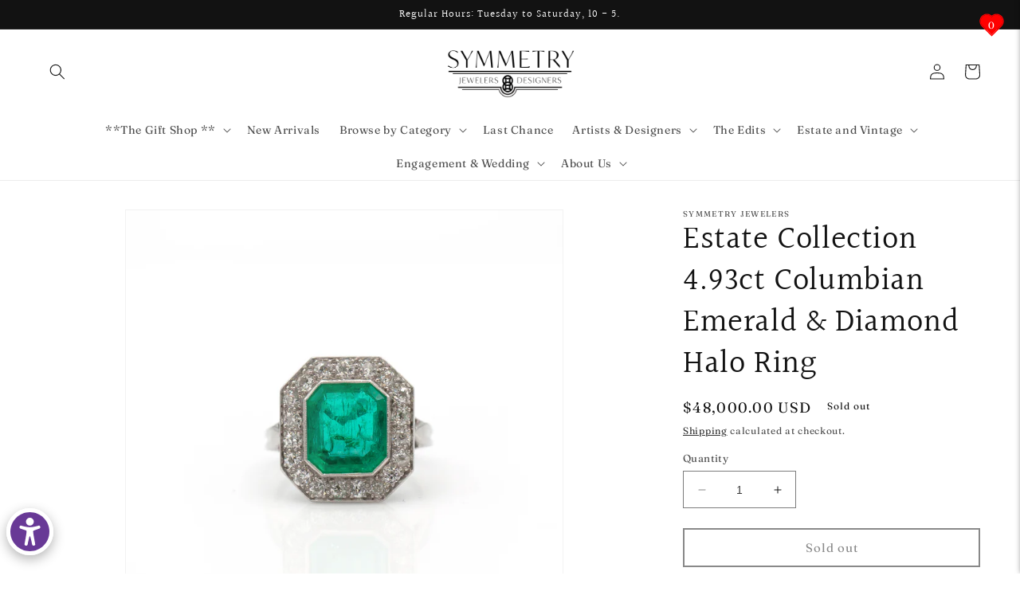

--- FILE ---
content_type: text/javascript
request_url: https://cdn.shopify.com/extensions/019bdada-42cd-74c0-932d-7a38951e161c/swishlist-388/assets/st-wishlist-icons.js
body_size: 25889
content:
(() => {
  // src/scripts/st-wishlist-icons.js
  var SW_WISHLIST_ICONS = `<svg id="st_wishlist_icons" xmlns="http://www.w3.org/2000/svg">
  <symbol id='st_loading_icon_1' viewBox='0 0 32 32'><path d='M0.001 16.051l-0.001 0c0 0 0 0.003 0.001 0.007 0.003 0.121 0.017 0.24 0.041 0.355 0.006 0.055 0.013 0.114 0.021 0.18 0.007 0.059 0.014 0.122 0.022 0.19 0.012 0.080 0.024 0.165 0.037 0.256 0.027 0.18 0.056 0.379 0.091 0.592 0.042 0.201 0.088 0.419 0.136 0.652 0.022 0.116 0.055 0.235 0.087 0.356s0.065 0.247 0.099 0.375c0.018 0.064 0.032 0.129 0.053 0.194s0.041 0.131 0.062 0.197 0.085 0.268 0.129 0.406c0.011 0.035 0.022 0.069 0.033 0.104 0.013 0.034 0.025 0.069 0.038 0.104 0.026 0.069 0.052 0.139 0.078 0.21 0.053 0.14 0.107 0.284 0.162 0.429 0.061 0.143 0.124 0.288 0.188 0.435 0.032 0.073 0.064 0.147 0.096 0.222s0.071 0.147 0.107 0.221c0.073 0.147 0.146 0.297 0.221 0.448 0.077 0.15 0.163 0.297 0.245 0.448 0.042 0.075 0.084 0.15 0.126 0.226s0.091 0.148 0.136 0.223c0.092 0.148 0.185 0.298 0.279 0.448 0.395 0.59 0.834 1.174 1.319 1.727 0.491 0.549 1.023 1.070 1.584 1.55 0.568 0.473 1.165 0.903 1.773 1.285 0.613 0.376 1.239 0.697 1.856 0.973 0.156 0.064 0.311 0.127 0.465 0.19 0.077 0.030 0.152 0.064 0.229 0.091s0.154 0.054 0.23 0.081 0.302 0.108 0.453 0.156c0.151 0.045 0.3 0.089 0.447 0.133 0.074 0.021 0.146 0.045 0.219 0.063s0.146 0.036 0.218 0.053c0.144 0.035 0.286 0.069 0.425 0.103 0.141 0.027 0.279 0.054 0.415 0.080 0.068 0.013 0.135 0.026 0.201 0.038 0.033 0.006 0.066 0.012 0.099 0.019 0.033 0.005 0.066 0.009 0.099 0.014 0.131 0.018 0.259 0.036 0.384 0.053 0.062 0.009 0.124 0.017 0.185 0.026s0.122 0.012 0.182 0.018c0.119 0.011 0.236 0.021 0.349 0.031s0.222 0.021 0.329 0.023c0.007 0 0.014 0 0.021 0.001 0.019 1.088 0.906 1.964 1.999 1.964 0.017 0 0.034-0.001 0.051-0.001v0.001c0 0 0.003-0 0.007-0.001 0.121-0.003 0.24-0.017 0.355-0.041 0.055-0.006 0.114-0.013 0.18-0.021 0.059-0.007 0.122-0.014 0.19-0.022 0.080-0.012 0.165-0.024 0.256-0.037 0.18-0.027 0.379-0.056 0.592-0.091 0.201-0.042 0.419-0.088 0.652-0.136 0.116-0.022 0.235-0.056 0.356-0.087s0.247-0.065 0.375-0.099c0.064-0.018 0.129-0.032 0.194-0.053s0.13-0.041 0.197-0.062 0.268-0.085 0.406-0.129c0.035-0.011 0.069-0.022 0.104-0.033 0.034-0.013 0.069-0.025 0.104-0.038 0.069-0.026 0.139-0.052 0.21-0.078 0.14-0.053 0.284-0.107 0.429-0.162 0.143-0.061 0.288-0.124 0.436-0.188 0.073-0.032 0.147-0.064 0.222-0.096s0.147-0.071 0.221-0.107c0.147-0.073 0.297-0.146 0.448-0.221 0.15-0.077 0.297-0.163 0.448-0.245 0.075-0.042 0.15-0.084 0.226-0.126s0.148-0.091 0.223-0.136c0.148-0.092 0.298-0.185 0.448-0.279 0.59-0.395 1.174-0.834 1.727-1.319 0.549-0.491 1.070-1.023 1.55-1.584 0.473-0.568 0.903-1.165 1.285-1.773 0.376-0.613 0.697-1.239 0.973-1.855 0.064-0.156 0.127-0.311 0.19-0.465 0.030-0.077 0.064-0.152 0.091-0.229s0.054-0.154 0.081-0.23 0.108-0.302 0.156-0.453c0.045-0.151 0.089-0.3 0.133-0.447 0.021-0.074 0.045-0.146 0.063-0.219s0.036-0.146 0.053-0.218c0.035-0.144 0.069-0.286 0.103-0.425 0.027-0.141 0.054-0.279 0.080-0.415 0.013-0.068 0.026-0.135 0.038-0.201 0.006-0.033 0.012-0.066 0.019-0.099 0.005-0.033 0.009-0.066 0.014-0.099 0.018-0.131 0.036-0.259 0.053-0.384 0.009-0.062 0.017-0.124 0.026-0.185s0.012-0.122 0.018-0.182c0.011-0.119 0.021-0.236 0.031-0.349s0.021-0.222 0.023-0.329c0.001-0.017 0.001-0.033 0.002-0.049 1.101-0.005 1.992-0.898 1.992-2 0-0.017-0.001-0.034-0.001-0.051h0.001c0 0-0-0.003-0.001-0.007-0.003-0.121-0.017-0.24-0.041-0.355-0.006-0.055-0.013-0.114-0.021-0.181-0.007-0.059-0.014-0.122-0.022-0.19-0.012-0.080-0.024-0.165-0.037-0.255-0.027-0.18-0.056-0.379-0.091-0.592-0.042-0.201-0.088-0.419-0.136-0.652-0.022-0.116-0.055-0.235-0.087-0.357s-0.065-0.247-0.099-0.375c-0.018-0.064-0.032-0.129-0.053-0.194s-0.041-0.13-0.062-0.197-0.085-0.268-0.129-0.406c-0.011-0.034-0.022-0.069-0.033-0.104-0.013-0.034-0.025-0.069-0.038-0.104-0.026-0.069-0.052-0.139-0.078-0.21-0.053-0.141-0.107-0.284-0.162-0.429-0.061-0.143-0.124-0.288-0.188-0.435-0.032-0.073-0.064-0.147-0.096-0.222s-0.071-0.147-0.107-0.221c-0.073-0.147-0.146-0.297-0.221-0.448-0.077-0.15-0.163-0.297-0.245-0.448-0.042-0.075-0.084-0.15-0.126-0.226s-0.091-0.148-0.136-0.223c-0.092-0.148-0.185-0.298-0.279-0.448-0.395-0.59-0.834-1.174-1.319-1.727-0.491-0.549-1.023-1.070-1.584-1.55-0.568-0.473-1.165-0.903-1.773-1.285-0.613-0.376-1.239-0.697-1.855-0.973-0.156-0.064-0.311-0.127-0.465-0.19-0.077-0.030-0.152-0.063-0.229-0.091s-0.154-0.054-0.23-0.081-0.302-0.108-0.453-0.156c-0.151-0.045-0.3-0.089-0.447-0.133-0.074-0.021-0.146-0.045-0.219-0.063s-0.146-0.036-0.218-0.053c-0.144-0.035-0.286-0.069-0.425-0.103-0.141-0.027-0.279-0.054-0.415-0.080-0.068-0.013-0.135-0.026-0.201-0.038-0.033-0.006-0.066-0.012-0.099-0.019-0.033-0.005-0.066-0.009-0.099-0.014-0.131-0.018-0.259-0.036-0.384-0.053-0.062-0.009-0.124-0.017-0.185-0.026s-0.122-0.012-0.182-0.018c-0.119-0.010-0.236-0.021-0.349-0.031s-0.222-0.021-0.329-0.023c-0.027-0.001-0.052-0.002-0.078-0.003-0.020-1.087-0.907-1.962-1.999-1.962-0.017 0-0.034 0.001-0.051 0.001l-0-0.001c0 0-0.003 0-0.007 0.001-0.121 0.003-0.24 0.017-0.355 0.041-0.055 0.006-0.114 0.013-0.181 0.021-0.059 0.007-0.122 0.014-0.19 0.022-0.080 0.012-0.165 0.024-0.255 0.037-0.18 0.027-0.379 0.056-0.592 0.091-0.201 0.042-0.419 0.088-0.652 0.136-0.116 0.022-0.235 0.056-0.356 0.087s-0.247 0.065-0.375 0.099c-0.064 0.018-0.129 0.032-0.194 0.053s-0.13 0.041-0.197 0.062-0.268 0.085-0.406 0.129c-0.034 0.011-0.069 0.022-0.104 0.033-0.034 0.013-0.069 0.025-0.104 0.038-0.069 0.026-0.139 0.052-0.21 0.078-0.14 0.053-0.284 0.107-0.429 0.162-0.143 0.061-0.288 0.124-0.435 0.188-0.073 0.032-0.147 0.064-0.222 0.096s-0.147 0.071-0.221 0.107c-0.147 0.073-0.297 0.146-0.448 0.221-0.15 0.077-0.297 0.163-0.448 0.245-0.075 0.042-0.15 0.084-0.226 0.126s-0.148 0.091-0.223 0.136c-0.148 0.092-0.298 0.185-0.448 0.279-0.59 0.395-1.174 0.834-1.727 1.319-0.549 0.491-1.070 1.023-1.55 1.584-0.473 0.568-0.903 1.165-1.285 1.773-0.376 0.613-0.697 1.239-0.973 1.855-0.064 0.156-0.127 0.311-0.19 0.465-0.030 0.077-0.063 0.152-0.091 0.229s-0.054 0.154-0.081 0.23-0.108 0.302-0.156 0.453c-0.045 0.151-0.089 0.3-0.132 0.447-0.021 0.074-0.045 0.146-0.063 0.219s-0.036 0.146-0.053 0.218c-0.035 0.144-0.069 0.286-0.103 0.425-0.027 0.141-0.054 0.279-0.080 0.415-0.013 0.068-0.026 0.135-0.038 0.201-0.006 0.033-0.012 0.066-0.019 0.099-0.005 0.033-0.009 0.066-0.014 0.099-0.018 0.131-0.036 0.259-0.053 0.384-0.009 0.062-0.017 0.124-0.026 0.185s-0.012 0.122-0.018 0.182c-0.010 0.119-0.021 0.236-0.031 0.349s-0.021 0.222-0.023 0.329c-0.001 0.017-0.001 0.034-0.002 0.051-1.074 0.035-1.934 0.916-1.934 1.998 0 0.017 0.001 0.034 0.001 0.051zM2.297 14.022c0.001-0.006 0.003-0.012 0.004-0.018 0.020-0.101 0.051-0.204 0.080-0.311s0.059-0.215 0.090-0.327c0.016-0.056 0.029-0.113 0.048-0.169s0.038-0.113 0.057-0.171 0.077-0.233 0.117-0.353c0.010-0.030 0.020-0.060 0.030-0.090 0.012-0.030 0.023-0.060 0.035-0.090 0.023-0.060 0.047-0.121 0.071-0.182 0.047-0.122 0.096-0.246 0.145-0.373 0.055-0.124 0.111-0.25 0.168-0.377 0.028-0.064 0.057-0.128 0.086-0.192s0.064-0.127 0.095-0.191c0.065-0.128 0.13-0.257 0.197-0.388 0.069-0.129 0.145-0.257 0.219-0.387 0.037-0.065 0.074-0.13 0.112-0.195s0.081-0.128 0.121-0.193c0.082-0.128 0.164-0.257 0.247-0.388 0.351-0.509 0.739-1.012 1.167-1.489 0.434-0.472 0.901-0.919 1.394-1.33 0.499-0.404 1.021-0.77 1.552-1.094 0.535-0.319 1.081-0.589 1.617-0.821 0.136-0.053 0.271-0.106 0.404-0.158 0.067-0.025 0.132-0.053 0.199-0.076s0.134-0.045 0.2-0.067 0.262-0.090 0.392-0.129c0.131-0.037 0.26-0.073 0.387-0.109 0.064-0.017 0.126-0.037 0.189-0.052s0.126-0.029 0.189-0.043c0.124-0.028 0.247-0.056 0.367-0.084 0.121-0.021 0.241-0.043 0.358-0.063 0.058-0.010 0.116-0.021 0.173-0.031 0.029-0.005 0.057-0.010 0.085-0.015 0.029-0.003 0.057-0.007 0.085-0.010 0.113-0.014 0.223-0.028 0.331-0.041 0.054-0.007 0.107-0.013 0.159-0.020s0.105-0.008 0.157-0.013c0.103-0.007 0.203-0.015 0.3-0.022s0.191-0.016 0.283-0.016c0.183-0.004 0.354-0.008 0.512-0.012 0.146 0.005 0.28 0.010 0.401 0.014 0.060 0.002 0.116 0.003 0.17 0.005 0.066 0.004 0.128 0.008 0.186 0.012 0.067 0.004 0.127 0.008 0.182 0.012 0.102 0.016 0.206 0.024 0.312 0.024 0.015 0 0.029-0.001 0.044-0.001 0.004 0 0.007 0 0.007 0v-0.001c0.973-0.024 1.773-0.743 1.924-1.68 0.017 0.004 0.033 0.007 0.050 0.011 0.101 0.020 0.204 0.051 0.311 0.080s0.215 0.059 0.327 0.090c0.056 0.016 0.113 0.029 0.169 0.048s0.113 0.038 0.171 0.057 0.233 0.077 0.353 0.117c0.030 0.010 0.060 0.020 0.090 0.030 0.030 0.012 0.060 0.023 0.090 0.035 0.060 0.023 0.121 0.047 0.182 0.071 0.122 0.047 0.246 0.096 0.373 0.145 0.124 0.055 0.25 0.111 0.378 0.168 0.064 0.028 0.128 0.057 0.192 0.086s0.127 0.064 0.191 0.095c0.128 0.065 0.257 0.13 0.388 0.197 0.13 0.069 0.257 0.145 0.387 0.219 0.065 0.037 0.13 0.074 0.195 0.112s0.128 0.081 0.193 0.121c0.128 0.082 0.257 0.164 0.388 0.247 0.509 0.351 1.012 0.739 1.489 1.167 0.472 0.434 0.919 0.901 1.33 1.394 0.404 0.499 0.77 1.021 1.094 1.552 0.319 0.535 0.589 1.081 0.821 1.617 0.053 0.136 0.106 0.271 0.158 0.404 0.025 0.067 0.053 0.132 0.076 0.199s0.045 0.134 0.067 0.2 0.090 0.262 0.129 0.392c0.037 0.131 0.073 0.26 0.109 0.387 0.017 0.064 0.037 0.126 0.052 0.189s0.029 0.126 0.043 0.189c0.028 0.124 0.056 0.247 0.084 0.367 0.021 0.121 0.043 0.241 0.063 0.358 0.010 0.058 0.020 0.116 0.031 0.173 0.005 0.029 0.010 0.057 0.015 0.085 0.003 0.029 0.007 0.057 0.010 0.085 0.014 0.113 0.028 0.223 0.041 0.331 0.007 0.054 0.014 0.107 0.020 0.159s0.008 0.105 0.013 0.157c0.007 0.103 0.015 0.203 0.022 0.3s0.016 0.191 0.016 0.283c0.004 0.183 0.008 0.354 0.012 0.512-0.005 0.146-0.010 0.28-0.014 0.401-0.002 0.060-0.003 0.116-0.005 0.17-0.004 0.066-0.008 0.128-0.012 0.186-0.004 0.067-0.008 0.127-0.012 0.182-0.016 0.102-0.024 0.206-0.024 0.312 0 0.015 0.001 0.029 0.001 0.044-0 0.004-0 0.007-0 0.007h0.001c0.024 0.961 0.726 1.754 1.646 1.918-0.002 0.009-0.004 0.018-0.006 0.028-0.020 0.102-0.051 0.204-0.080 0.311s-0.059 0.215-0.090 0.327c-0.016 0.056-0.029 0.113-0.048 0.169s-0.038 0.113-0.057 0.171-0.077 0.233-0.117 0.353c-0.010 0.030-0.020 0.060-0.030 0.090-0.012 0.030-0.023 0.060-0.035 0.090-0.023 0.060-0.047 0.121-0.071 0.182-0.047 0.122-0.096 0.246-0.145 0.373-0.055 0.124-0.111 0.25-0.169 0.378-0.028 0.064-0.057 0.128-0.086 0.192s-0.064 0.127-0.095 0.191c-0.065 0.128-0.13 0.257-0.197 0.388-0.069 0.129-0.145 0.257-0.219 0.387-0.037 0.065-0.074 0.13-0.112 0.195s-0.081 0.128-0.121 0.193c-0.082 0.128-0.164 0.257-0.247 0.388-0.351 0.509-0.738 1.012-1.167 1.489-0.434 0.472-0.901 0.919-1.394 1.33-0.499 0.404-1.021 0.77-1.552 1.094-0.535 0.319-1.081 0.589-1.617 0.821-0.136 0.053-0.271 0.106-0.404 0.158-0.067 0.025-0.132 0.053-0.199 0.076s-0.134 0.045-0.2 0.067-0.262 0.090-0.392 0.129c-0.131 0.037-0.26 0.073-0.387 0.109-0.064 0.017-0.126 0.037-0.189 0.052s-0.126 0.029-0.189 0.043c-0.124 0.028-0.247 0.056-0.367 0.084-0.122 0.021-0.241 0.043-0.358 0.063-0.058 0.010-0.116 0.021-0.173 0.031-0.029 0.005-0.057 0.010-0.085 0.015-0.029 0.003-0.057 0.007-0.085 0.010-0.113 0.014-0.223 0.028-0.331 0.041-0.054 0.007-0.107 0.014-0.159 0.020s-0.105 0.008-0.157 0.013c-0.103 0.007-0.203 0.015-0.3 0.022s-0.191 0.016-0.283 0.016c-0.183 0.004-0.354 0.008-0.512 0.012-0.146-0.005-0.28-0.010-0.401-0.014-0.060-0.002-0.116-0.003-0.17-0.005-0.066-0.004-0.128-0.008-0.186-0.012-0.067-0.004-0.127-0.008-0.182-0.012-0.102-0.016-0.206-0.024-0.312-0.024-0.015 0-0.029 0.001-0.044 0.001-0.004-0-0.007-0-0.007-0v0.001c-0.969 0.024-1.766 0.737-1.921 1.668-0.1-0.020-0.201-0.050-0.306-0.079-0.106-0.029-0.215-0.059-0.327-0.090-0.056-0.016-0.113-0.029-0.169-0.048s-0.113-0.038-0.171-0.057-0.233-0.077-0.353-0.117c-0.030-0.010-0.060-0.020-0.090-0.030-0.030-0.012-0.060-0.023-0.090-0.035-0.060-0.023-0.121-0.047-0.182-0.071-0.122-0.048-0.246-0.096-0.373-0.145-0.124-0.055-0.25-0.111-0.377-0.168-0.064-0.028-0.128-0.057-0.192-0.086s-0.127-0.064-0.191-0.095c-0.128-0.065-0.257-0.13-0.388-0.197-0.13-0.069-0.257-0.145-0.387-0.219-0.065-0.037-0.13-0.074-0.195-0.112s-0.128-0.081-0.193-0.121c-0.128-0.082-0.257-0.164-0.388-0.247-0.509-0.351-1.012-0.738-1.489-1.166-0.472-0.434-0.919-0.901-1.33-1.394-0.404-0.499-0.77-1.021-1.094-1.552-0.319-0.535-0.589-1.081-0.821-1.617-0.053-0.136-0.106-0.271-0.158-0.404-0.025-0.067-0.053-0.132-0.076-0.199s-0.045-0.134-0.067-0.2-0.090-0.262-0.129-0.392c-0.037-0.131-0.073-0.26-0.109-0.387-0.017-0.064-0.037-0.126-0.052-0.189s-0.029-0.126-0.043-0.189c-0.028-0.124-0.056-0.247-0.084-0.367-0.021-0.121-0.043-0.241-0.063-0.358-0.010-0.058-0.021-0.116-0.031-0.173-0.005-0.029-0.010-0.057-0.015-0.085-0.003-0.029-0.007-0.057-0.010-0.085-0.014-0.113-0.028-0.223-0.041-0.331-0.007-0.054-0.013-0.107-0.020-0.159s-0.008-0.105-0.013-0.157c-0.007-0.103-0.015-0.203-0.022-0.3s-0.016-0.191-0.016-0.283c-0.004-0.183-0.008-0.354-0.012-0.512 0.005-0.146 0.010-0.28 0.014-0.401 0.002-0.060 0.003-0.116 0.005-0.17 0.004-0.066 0.008-0.128 0.012-0.186 0.004-0.067 0.008-0.127 0.012-0.182 0.015-0.102 0.024-0.206 0.024-0.312 0-0.015-0.001-0.029-0.001-0.044 0-0.004 0.001-0.007 0.001-0.007h-0.001c-0.024-0.981-0.754-1.786-1.701-1.927z'fill='currentColor'><animateTransform attributeType='xml' attributeName='transform' type='rotate' from='0 16 16' to='360 16 16' dur='1s' repeatCount='indefinite'></animateTransform></path></symbol>
  <symbol id='st_loading_icon_2' viewBox='0 0 80 80'><g><path fill='currentColor' d='M10,40c0,0,0-0.4,0-1.1c0-0.3,0-0.8,0-1.3c0-0.3,0-0.5,0-0.8c0-0.3,0.1-0.6,0.1-0.9c0.1-0.6,0.1-1.4,0.2-2.1 c0.2-0.8,0.3-1.6,0.5-2.5c0.2-0.9,0.6-1.8,0.8-2.8c0.3-1,0.8-1.9,1.2-3c0.5-1,1.1-2,1.7-3.1c0.7-1,1.4-2.1,2.2-3.1 c1.6-2.1,3.7-3.9,6-5.6c2.3-1.7,5-3,7.9-4.1c0.7-0.2,1.5-0.4,2.2-0.7c0.7-0.3,1.5-0.3,2.3-0.5c0.8-0.2,1.5-0.3,2.3-0.4l1.2-0.1 l0.6-0.1l0.3,0l0.1,0l0.1,0l0,0c0.1,0-0.1,0,0.1,0c1.5,0,2.9-0.1,4.5,0.2c0.8,0.1,1.6,0.1,2.4,0.3c0.8,0.2,1.5,0.3,2.3,0.5 c3,0.8,5.9,2,8.5,3.6c2.6,1.6,4.9,3.4,6.8,5.4c1,1,1.8,2.1,2.7,3.1c0.8,1.1,1.5,2.1,2.1,3.2c0.6,1.1,1.2,2.1,1.6,3.1 c0.4,1,0.9,2,1.2,3c0.3,1,0.6,1.9,0.8,2.7c0.2,0.9,0.3,1.6,0.5,2.4c0.1,0.4,0.1,0.7,0.2,1c0,0.3,0.1,0.6,0.1,0.9 c0.1,0.6,0.1,1,0.1,1.4C74,39.6,74,40,74,40c0.2,2.2-1.5,4.1-3.7,4.3s-4.1-1.5-4.3-3.7c0-0.1,0-0.2,0-0.3l0-0.4c0,0,0-0.3,0-0.9 c0-0.3,0-0.7,0-1.1c0-0.2,0-0.5,0-0.7c0-0.2-0.1-0.5-0.1-0.8c-0.1-0.6-0.1-1.2-0.2-1.9c-0.1-0.7-0.3-1.4-0.4-2.2 c-0.2-0.8-0.5-1.6-0.7-2.4c-0.3-0.8-0.7-1.7-1.1-2.6c-0.5-0.9-0.9-1.8-1.5-2.7c-0.6-0.9-1.2-1.8-1.9-2.7c-1.4-1.8-3.2-3.4-5.2-4.9 c-2-1.5-4.4-2.7-6.9-3.6c-0.6-0.2-1.3-0.4-1.9-0.6c-0.7-0.2-1.3-0.3-1.9-0.4c-1.2-0.3-2.8-0.4-4.2-0.5l-2,0c-0.7,0-1.4,0.1-2.1,0.1 c-0.7,0.1-1.4,0.1-2,0.3c-0.7,0.1-1.3,0.3-2,0.4c-2.6,0.7-5.2,1.7-7.5,3.1c-2.2,1.4-4.3,2.9-6,4.7c-0.9,0.8-1.6,1.8-2.4,2.7 c-0.7,0.9-1.3,1.9-1.9,2.8c-0.5,1-1,1.9-1.4,2.8c-0.4,0.9-0.8,1.8-1,2.6c-0.3,0.9-0.5,1.6-0.7,2.4c-0.2,0.7-0.3,1.4-0.4,2.1 c-0.1,0.3-0.1,0.6-0.2,0.9c0,0.3-0.1,0.6-0.1,0.8c0,0.5-0.1,0.9-0.1,1.3C10,39.6,10,40,10,40z'><animateTransform attributeType='xml' attributeName='transform' type='rotate' from='0 40 40' to='360 40 40' dur='1s' repeatCount='indefinite' ></animateTransform></path></g></symbol>
  <symbol id='st_loading_icon_3' viewBox='0 0 50 50'><g><path fill='currentColor' d='M25,5A20.14,20.14,0,0,1,45,22.88a2.51,2.51,0,0,0,2.49,2.26h0A2.52,2.52,0,0,0,50,22.33a25.14,25.14,0,0,0-50,0,2.52,2.52,0,0,0,2.5,2.81h0A2.51,2.51,0,0,0,5,22.88,20.14,20.14,0,0,1,25,5Z'><animateTransform attributeName='transform' type='rotate' from='0 25 25' to='360 25 25' dur='1s' repeatCount='indefinite' ></animateTransform> </path> </g> </symbol>
  <symbol id='st_loading_icon_4' viewBox='0 0 80 80'> <g> <path id='spinner' fill='currentColor' d='M40,72C22.4,72,8,57.6,8,40C8,22.4,22.4,8,40,8c17.6,0,32,14.4,32,32c0,1.1-0.9,2-2,2s-2-0.9-2-2c0-15.4-12.6-28-28-28S12,24.6,12,40s12.6,28,28,28c1.1,0,2,0.9,2,2S41.1,72,40,72z' > <animateTransform attributeType='xml' attributeName='transform' type='rotate' from='0 40 40' to='360 40 40' dur='1s' repeatCount='indefinite' ></animateTransform> </path> </g> </symbol>
  <symbol id='st_loading_icon_5' viewBox='0 0 80 80'> <g> <path fill='currentColor' d='M10,40c0,0,0-0.4,0-1.1c0-0.3,0-0.8,0-1.3c0-0.3,0-0.5,0-0.8c0-0.3,0.1-0.6,0.1-0.9c0.1-0.6,0.1-1.4,0.2-2.1c0.2-0.8,0.3-1.6,0.5-2.5c0.2-0.9,0.6-1.8,0.8-2.8c0.3-1,0.8-1.9,1.2-3c0.5-1,1.1-2,1.7-3.1c0.7-1,1.4-2.1,2.2-3.1c1.6-2.1,3.7-3.9,6-5.6c2.3-1.7,5-3,7.9-4.1c0.7-0.2,1.5-0.4,2.2-0.7c0.7-0.3,1.5-0.3,2.3-0.5c0.8-0.2,1.5-0.3,2.3-0.4l1.2-0.1l0.6-0.1l0.3,0l0.1,0l0.1,0l0,0c0.1,0-0.1,0,0.1,0c1.5,0,2.9-0.1,4.5,0.2c0.8,0.1,1.6,0.1,2.4,0.3c0.8,0.2,1.5,0.3,2.3,0.5c3,0.8,5.9,2,8.5,3.6c2.6,1.6,4.9,3.4,6.8,5.4c1,1,1.8,2.1,2.7,3.1c0.8,1.1,1.5,2.1,2.1,3.2c0.6,1.1,1.2,2.1,1.6,3.1c0.4,1,0.9,2,1.2,3c0.3,1,0.6,1.9,0.8,2.7c0.2,0.9,0.3,1.6,0.5,2.4c0.1,0.4,0.1,0.7,0.2,1c0,0.3,0.1,0.6,0.1,0.9c0.1,0.6,0.1,1,0.1,1.4C74,39.6,74,40,74,40c0.2,2.2-1.5,4.1-3.7,4.3s-4.1-1.5-4.3-3.7c0-0.1,0-0.2,0-0.3l0-0.4c0,0,0-0.3,0-0.9c0-0.3,0-0.7,0-1.1c0-0.2,0-0.5,0-0.7c0-0.2-0.1-0.5-0.1-0.8c-0.1-0.6-0.1-1.2-0.2-1.9c-0.1-0.7-0.3-1.4-0.4-2.2c-0.2-0.8-0.5-1.6-0.7-2.4c-0.3-0.8-0.7-1.7-1.1-2.6c-0.5-0.9-0.9-1.8-1.5-2.7c-0.6-0.9-1.2-1.8-1.9-2.7c-1.4-1.8-3.2-3.4-5.2-4.9c-2-1.5-4.4-2.7-6.9-3.6c-0.6-0.2-1.3-0.4-1.9-0.6c-0.7-0.2-1.3-0.3-1.9-0.4c-1.2-0.3-2.8-0.4-4.2-0.5l-2,0c-0.7,0-1.4,0.1-2.1,0.1c-0.7,0.1-1.4,0.1-2,0.3c-0.7,0.1-1.3,0.3-2,0.4c-2.6,0.7-5.2,1.7-7.5,3.1c-2.2,1.4-4.3,2.9-6,4.7c-0.9,0.8-1.6,1.8-2.4,2.7c-0.7,0.9-1.3,1.9-1.9,2.8c-0.5,1-1,1.9-1.4,2.8c-0.4,0.9-0.8,1.8-1,2.6c-0.3,0.9-0.5,1.6-0.7,2.4c-0.2,0.7-0.3,1.4-0.4,2.1c-0.1,0.3-0.1,0.6-0.2,0.9c0,0.3-0.1,0.6-0.1,0.8c0,0.5-0.1,0.9-0.1,1.3C10,39.6,10,40,10,40z' > <animateTransform attributeType='xml' attributeName='transform' type='rotate' from='0 40 40' to='360 40 40' dur='0.8s' repeatCount='indefinite' ></animateTransform> </path> <path fill='currentColor' d='M62,40.1c0,0,0,0.2-0.1,0.7c0,0.2,0,0.5-0.1,0.8c0,0.2,0,0.3,0,0.5c0,0.2-0.1,0.4-0.1,0.7 c-0.1,0.5-0.2,1-0.3,1.6c-0.2,0.5-0.3,1.1-0.5,1.8c-0.2,0.6-0.5,1.3-0.7,1.9c-0.3,0.7-0.7,1.3-1,2.1c-0.4,0.7-0.9,1.4-1.4,2.1 c-0.5,0.7-1.1,1.4-1.7,2c-1.2,1.3-2.7,2.5-4.4,3.6c-1.7,1-3.6,1.8-5.5,2.4c-2,0.5-4,0.7-6.2,0.7c-1.9-0.1-4.1-0.4-6-1.1 c-1.9-0.7-3.7-1.5-5.2-2.6c-1.5-1.1-2.9-2.3-4-3.7c-0.6-0.6-1-1.4-1.5-2c-0.4-0.7-0.8-1.4-1.2-2c-0.3-0.7-0.6-1.3-0.8-2 c-0.2-0.6-0.4-1.2-0.6-1.8c-0.1-0.6-0.3-1.1-0.4-1.6c-0.1-0.5-0.1-1-0.2-1.4c-0.1-0.9-0.1-1.5-0.1-2c0-0.5,0-0.7,0-0.7 s0,0.2,0.1,0.7c0.1,0.5,0,1.1,0.2,2c0.1,0.4,0.2,0.9,0.3,1.4c0.1,0.5,0.3,1,0.5,1.6c0.2,0.6,0.4,1.1,0.7,1.8 c0.3,0.6,0.6,1.2,0.9,1.9c0.4,0.6,0.8,1.3,1.2,1.9c0.5,0.6,1,1.3,1.6,1.8c1.1,1.2,2.5,2.3,4,3.2c1.5,0.9,3.2,1.6,5,2.1 c1.8,0.5,3.6,0.6,5.6,0.6c1.8-0.1,3.7-0.4,5.4-1c1.7-0.6,3.3-1.4,4.7-2.4c1.4-1,2.6-2.1,3.6-3.3c0.5-0.6,0.9-1.2,1.3-1.8 c0.4-0.6,0.7-1.2,1-1.8c0.3-0.6,0.6-1.2,0.8-1.8c0.2-0.6,0.4-1.1,0.5-1.7c0.1-0.5,0.2-1,0.3-1.5c0.1-0.4,0.1-0.8,0.1-1.2 c0-0.2,0-0.4,0.1-0.5c0-0.2,0-0.4,0-0.5c0-0.3,0-0.6,0-0.8c0-0.5,0-0.7,0-0.7c0-1.1,0.9-2,2-2s2,0.9,2,2C62,40,62,40.1,62,40.1z' > <animateTransform attributeType='xml' attributeName='transform' type='rotate' from='0 40 40' to='-360 40 40' dur='1s' repeatCount='indefinite' ></animateTransform> </path> </g> </symbol>
  <!-- Paid loading icons -->
  <symbol id='st_loading_icon_6' viewBox="0 0 512 512"><path fill="currentColor" d="M142.9 142.9c-17.5 17.5-30.1 38-37.8 59.8c-5.9 16.7-24.2 25.4-40.8 19.5s-25.4-24.2-19.5-40.8C55.6 150.7 73.2 122 97.6 97.6c87.2-87.2 228.3-87.5 315.8-1L455 55c6.9-6.9 17.2-8.9 26.2-5.2s14.8 12.5 14.8 22.2l0 128c0 13.3-10.7 24-24 24l-8.4 0c0 0 0 0 0 0L344 224c-9.7 0-18.5-5.8-22.2-14.8s-1.7-19.3 5.2-26.2l41.1-41.1c-62.6-61.5-163.1-61.2-225.3 1zM16 312c0-13.3 10.7-24 24-24l7.6 0 .7 0L168 288c9.7 0 18.5 5.8 22.2 14.8s1.7 19.3-5.2 26.2l-41.1 41.1c62.6 61.5 163.1 61.2 225.3-1c17.5-17.5 30.1-38 37.8-59.8c5.9-16.7 24.2-25.4 40.8-19.5s25.4 24.2 19.5 40.8c-10.8 30.6-28.4 59.3-52.9 83.8c-87.2 87.2-228.3 87.5-315.8 1L57 457c-6.9 6.9-17.2 8.9-26.2 5.2S16 449.7 16 440l0-119.6 0-.7 0-7.6z"/><animateTransform attributeType="xml" attributeName="transform" type="rotate" from="0 0 0" to="360 0 0" dur="2s" repeatCount="indefinite" ></animateTransform></symbol>
  <symbol id='st_loading_icon_7' viewBox="0 0 24 24"><g fill="currentColor"><circle cx="3" cy="12" r="2"/><circle cx="21" cy="12" r="2"/><circle cx="12" cy="21" r="2"/><circle cx="12" cy="3" r="2"/><circle cx="5.64" cy="5.64" r="2"/><circle cx="18.36" cy="18.36" r="2"/><circle cx="5.64" cy="18.36" r="2"/><circle cx="18.36" cy="5.64" r="2"/><animateTransform attributeName="transform" type="rotate" dur="1.5s" values="0 12 12;360 12 12" repeatCount="indefinite"/></g></symbol>
  <symbol id='st_loading_icon_8' viewBox="0 0 24 24"><defs><filter><feGaussianBlur in="SourceGraphic" stdDeviation="1.5" result="y" /><feColorMatrix in="y" mode="matrix" values="1 0 0 0 0 0 1 0 0 0 0 0 1 0 0 0 0 0 18 -7" result="z" /><feBlend in="SourceGraphic" in2="z" /></filter></defs><g filter="url(#spinner-gF00)" fill='currentColor'><circle cx="4" cy="12" r="3"><animate attributeName="cx" calcMode="spline" dur="1s" values="4;9;4" keySplines=".56,.52,.17,.98;.56,.52,.17,.98" repeatCount="indefinite" /><animate attributeName="r" calcMode="spline" dur="1s" values="3;8;3" keySplines=".56,.52,.17,.98;.56,.52,.17,.98" repeatCount="indefinite" /></circle><circle cx="15" cy="12" r="8"><animate attributeName="cx" calcMode="spline" dur="1s" values="15;20;15" keySplines=".56,.52,.17,.98;.56,.52,.17,.98" repeatCount="indefinite" /><animate attributeName="r" calcMode="spline" dur="1s" values="8;3;8" keySplines=".56,.52,.17,.98;.56,.52,.17,.98" repeatCount="indefinite" /></circle></g></symbol>
  <symbol id='st_loading_icon_9' viewBox="0 0 24 24"><path fill='currentColor' d="M12,1A11,11,0,1,0,23,12,11,11,0,0,0,12,1Zm0,20a9,9,0,1,1,9-9A9,9,0,0,1,12,21Z" /><rect fill='currentColor' x="11" y="6" rx="1" width="2" height="7"><animateTransform attributeName="transform" type="rotate" dur="9s" values="0 12 12;360 12 12" repeatCount="indefinite" /></rect><rect fill='currentColor' x="11" y="11" rx="1" width="2" height="9"><animateTransform attributeName="transform" type="rotate" dur="1s" values="0 12 12;360 12 12" repeatCount="indefinite" /></rect></symbol>
  <symbol id='st_loading_icon_10' viewBox="0 0 24 24"><circle cx="4" cy="12" r="2" fill='currentColor'><animate attributeName="cy" values="12;6;12" dur="0.6s" repeatCount="indefinite" begin="0s" /></circle><circle cx="12" cy="12" r="2" fill='currentColor'><animate attributeName="cy" values="12;6;12" dur="0.6s" repeatCount="indefinite" begin="0.2s" /></circle><circle cx="20" cy="12" r="2" fill='currentColor'><animate attributeName="cy" values="12;6;12" dur="0.6s" repeatCount="indefinite" begin="0.4s" /></circle></symbol>
  <symbol id='st_loading_icon_11' viewBox="0 0 24 24"><circle cx="12" cy="3" r="2" fill='currentColor'><animate attributeName="opacity" values="1;0.3;1" dur="1s" repeatCount="indefinite" begin="0s" /></circle><circle cx="18.36" cy="5.64" r="2" fill='currentColor'><animate attributeName="opacity" values="1;0.3;1" dur="1s" repeatCount="indefinite" begin="0.125s" /></circle><circle cx="21" cy="12" r="2" fill='currentColor'><animate attributeName="opacity" values="1;0.3;1" dur="1s" repeatCount="indefinite" begin="0.25s" /></circle><circle cx="18.36" cy="18.36" r="2" fill='currentColor'><animate attributeName="opacity" values="1;0.3;1" dur="1s" repeatCount="indefinite" begin="0.375s" /></circle><circle cx="12" cy="21" r="2" fill='currentColor'><animate attributeName="opacity" values="1;0.3;1" dur="1s" repeatCount="indefinite" begin="0.5s" /></circle><circle cx="5.64" cy="18.36" r="2" fill='currentColor'><animate attributeName="opacity" values="1;0.3;1" dur="1s" repeatCount="indefinite" begin="0.625s" /></circle><circle cx="3" cy="12" r="2" fill='currentColor'><animate attributeName="opacity" values="1;0.3;1" dur="1s" repeatCount="indefinite" begin="0.75s" /></circle><circle cx="5.64" cy="5.64" r="2" fill='currentColor'><animate attributeName="opacity" values="1;0.3;1" dur="1s" repeatCount="indefinite" begin="0.875s" /></circle></symbol>
  <symbol id='st_loading_icon_12' viewBox="0 0 48 48"><g><path fill='currentColor' d="M46,19H42.32a18.86,18.86,0,0,0-1.83-4.42L43.09,12a2,2,0,0,0,0-2.83L38.85,4.91a2,2,0,0,0-2.83,0L33.41,7.51A18.88,18.88,0,0,0,29,5.68V2a2,2,0,0,0-2-2H21a2,2,0,0,0-2,2V5.68a18.88,18.88,0,0,0-4.41,1.83L12,4.91a2,2,0,0,0-2.83,0L4.91,9.15a2,2,0,0,0,0,2.83l2.61,2.61A18.86,18.86,0,0,0,5.68,19H2a2,2,0,0,0-2,2v6a2,2,0,0,0,2,2H5.68a18.86,18.86,0,0,0,1.83,4.42L4.91,36a2,2,0,0,0,0,2.83l4.24,4.24a2,2,0,0,0,2.83,0l2.61-2.61A18.88,18.88,0,0,0,19,42.32V46a2,2,0,0,0,2,2h6a2,2,0,0,0,2-2V42.32a18.88,18.88,0,0,0,4.41-1.83L36,43.09a2,2,0,0,0,2.83,0l4.24-4.24a2,2,0,0,0,0-2.83l-2.61-2.61A18.86,18.86,0,0,0,42.32,29H46a2,2,0,0,0,2-2V21A2,2,0,0,0,46,19Zm0,8H41.54a1,1,0,0,0-1,.78A16.85,16.85,0,0,1,38.38,33a1,1,0,0,0,.14,1.24l3.16,3.16-4.24,4.24-3.16-3.16A1,1,0,0,0,33,38.38a16.82,16.82,0,0,1-5.26,2.18,1,1,0,0,0-.78,1V46H21V41.54a1,1,0,0,0-.78-1A16.82,16.82,0,0,1,15,38.38a1,1,0,0,0-1.24.14l-3.16,3.16L6.32,37.43l3.16-3.16A1,1,0,0,0,9.62,33a16.85,16.85,0,0,1-2.18-5.26,1,1,0,0,0-1-.78H2V21H6.46a1,1,0,0,0,1-.78A16.85,16.85,0,0,1,9.62,15a1,1,0,0,0-.14-1.24L6.32,10.56l4.24-4.24,3.16,3.16A1,1,0,0,0,15,9.62a16.82,16.82,0,0,1,5.26-2.18,1,1,0,0,0,.78-1V2h6V6.46a1,1,0,0,0,.78,1A16.82,16.82,0,0,1,33,9.62a1,1,0,0,0,1.24-.14l3.16-3.16,4.24,4.24-3.16,3.16A1,1,0,0,0,38.38,15a16.85,16.85,0,0,1,2.18,5.26,1,1,0,0,0,1,.78H46Z"/><path fill='currentColor' d="M24,15a9,9,0,1,0,9,9A9,9,0,0,0,24,15Zm0,16a7,7,0,1,1,7-7A7,7,0,0,1,24,31Z"/><animateTransform attributeType="xml" attributeName="transform" type="rotate" from="0 24 24" to="360 24 24" dur="2s" repeatCount="indefinite" ></animateTransform></g></symbol>

  <symbol id='st_heart_icon_1' viewBox='0 0 26 22'><path d='M12.8194 22C12.5802 22 12.3665 21.9145 12.1785 21.7436L3.25614 13.1289L2.87156 12.7444C2.70063 12.5734 2.43569 12.2572 2.07675 11.7957C1.71781 11.3342 1.39305 10.8727 1.10247 10.4112C0.811898 9.94972 0.555509 9.37712 0.333306 8.69341C0.111102 8.00971 0 7.35164 0 6.71922C0 4.61683 0.606787 2.97594 1.82036 1.79655C3.03394 0.617164 4.70901 0.018924 6.84558 0.00183139C7.42673 0.00183139 8.02497 0.104384 8.64031 0.309495C9.25564 0.514607 9.82824 0.796636 10.3581 1.15558C10.888 1.51452 11.3495 1.83928 11.7426 2.12986C12.1357 2.42043 12.4947 2.74519 12.8194 3.10414C13.1613 2.76228 13.5202 2.43752 13.8963 2.12986C14.2723 1.82219 14.7338 1.49743 15.2808 1.15558C15.8277 0.813728 16.4003 0.531699 16.9986 0.309495C17.5968 0.0872916 18.1951 -0.0152612 18.7933 0.00183139C20.9299 0.00183139 22.605 0.600071 23.8185 1.79655C25.0321 2.99303 25.6389 4.6382 25.6389 6.73204C25.6389 8.82588 24.545 10.9667 22.3571 13.1546L13.4604 21.7436C13.2895 21.9145 13.0758 22 12.8194 22Z' fill='currentColor' /> </symbol>
  <symbol id='st_heart_icon_2' viewBox='0 0 26 22'><path d='M23.8185 6.71922C23.8185 5.93296 23.716 5.24926 23.5109 4.66811C23.3058 4.08696 23.0408 3.61691 22.7161 3.25797C22.3913 2.89902 21.9982 2.617 21.5367 2.41189C21.0752 2.20678 20.6308 2.05294 20.2034 1.95039C19.7761 1.84783 19.3061 1.81365 18.7933 1.84783C18.2805 1.88202 17.7507 2.00166 17.2037 2.20677C16.6567 2.41189 16.1269 2.71955 15.6141 3.12978C15.1013 3.54 14.6911 3.88185 14.3834 4.15533C14.0758 4.42881 13.7852 4.71939 13.5117 5.02705C13.3408 5.24926 13.11 5.36036 12.8194 5.36036C12.5289 5.36036 12.2981 5.24926 12.1272 5.02705C11.8879 4.77066 11.5973 4.48009 11.2555 4.15533C10.9136 3.83057 10.5034 3.48872 10.0248 3.12978C9.54622 2.77083 9.01634 2.46316 8.4352 2.20677C7.85405 1.95039 7.32418 1.83074 6.84558 1.84783C6.36699 1.86492 5.89695 1.89911 5.43545 1.95039C4.97395 2.00166 4.52954 2.1555 4.10222 2.41189C3.67491 2.66828 3.28178 2.9503 2.92283 3.25797C2.56389 3.56564 2.29895 4.03568 2.12803 4.66811C1.9571 5.30054 1.85455 5.98424 1.82036 6.71922C1.82036 8.30883 2.71772 10.001 4.51245 11.7957L12.8194 19.7951L21.1264 11.7957C22.9212 10.001 23.8185 8.30883 23.8185 6.71922ZM25.6389 6.71922C25.6389 8.82161 24.545 10.9667 22.3571 13.1546L13.4604 21.7436C13.2895 21.9145 13.0758 22 12.8194 22C12.5631 22 12.3494 21.9145 12.1785 21.7436L3.25614 13.1289L2.87156 12.7444C2.70063 12.5734 2.43569 12.2572 2.07675 11.7957C1.71781 11.3342 1.39305 10.8727 1.10247 10.4112C0.811898 9.94972 0.555509 9.37712 0.333306 8.69341C0.111102 8.00971 0 7.35164 0 6.71922C0 4.61683 0.606787 2.97594 1.82036 1.79655C3.03394 0.617164 4.70901 0.018924 6.84558 0.00183139C7.42673 0.00183139 8.02497 0.104384 8.64031 0.309495C9.25564 0.514607 9.82824 0.796636 10.3581 1.15558C10.888 1.51452 11.3495 1.83928 11.7426 2.12986C12.1357 2.42043 12.4947 2.74519 12.8194 3.10414C13.1613 2.76228 13.5202 2.43752 13.8963 2.12986C14.2723 1.82219 14.7338 1.49743 15.2808 1.15558C15.8277 0.813728 16.4003 0.531699 16.9986 0.309495C17.5968 0.0872916 18.1951 -0.0152612 18.7933 0.00183139C20.9299 0.00183139 22.605 0.600071 23.8185 1.79655C25.0321 2.99303 25.6389 4.63392 25.6389 6.71922Z' fill='currentColor' /> </symbol>
  <symbol id='st_heart_icon_3' viewBox='0 0 24 22'><path d='M16.3249 0.00344247C15.4294 0.00842438 14.5439 0.191304 13.7196 0.541458C12.8954 0.891611 12.149 1.40206 11.5237 2.04314C10.5955 1.08358 9.40198 0.422973 8.096 0.145942C6.79001 -0.13109 5.43106 -0.0119295 4.19322 0.488158C2.95538 0.988245 1.89502 1.84649 1.14797 2.95294C0.400917 4.0594 0.00119245 5.36369 0 6.69873C0 12.821 10.4698 21.424 10.9161 21.7843C11.0879 21.9239 11.3024 22 11.5237 22C11.745 22 11.9596 21.9239 12.1313 21.7843C12.5776 21.424 23.0475 12.821 23.0475 6.69873C23.0416 4.9201 22.3306 3.21639 21.0704 1.96126C19.8102 0.706125 18.1036 0.00204598 16.3249 0.00344247Z' fill='currentColor' /> </symbol>
  <symbol id='st_heart_icon_4' viewBox='0 0 24 24'><path d='M17 1C14.9 1 13.1 2.1 12 3.7C10.9 2.1 9.1 1 7 1C3.7 1 1 3.7 1 7C1 13 12 22 12 22C12 22 23 13 23 7C23 3.7 20.3 1 17 1Z' stroke='currentColor' fill='none' stroke-width='2' stroke-miterlimit='10' stroke-linecap='square' /> </symbol>
  <symbol id='st_heart_icon_5' viewBox='0 0 25 23'><path d='M12.2941 22.2C12.1854 22.2 12.078 22.1728 11.9796 22.1185C11.858 22.0512 8.96953 20.4348 6.03706 17.7871C4.30165 16.2212 2.91694 14.6191 1.91788 13.0247C0.644471 10.9917 0 8.96248 0 6.99413C0 3.24766 3.04765 0.200012 6.79412 0.200012C8.06235 0.200012 9.40953 0.674953 10.5872 1.53813C11.2756 2.04284 11.8619 2.65107 12.2941 3.29684C12.7264 2.65107 13.3126 2.04284 14.0011 1.53813C15.1787 0.674953 16.5259 0.200012 17.7941 0.200012C21.5406 0.200012 24.5882 3.24766 24.5882 6.99413C24.5882 8.96248 23.9425 10.9917 22.6704 13.0247C21.6726 14.6191 20.2866 16.2212 18.5525 17.7871C15.62 20.4348 12.7315 22.0512 12.6099 22.1185C12.5115 22.1728 12.4041 22.2 12.2954 22.2H12.2941ZM6.79412 1.49413C3.762 1.49413 1.29412 3.96201 1.29412 6.99413C1.29412 10.9282 4.33529 14.5026 6.886 16.81C9.16365 18.8702 11.4724 20.3145 12.2941 20.805C13.1159 20.3145 15.4246 18.8702 17.7022 16.81C20.2529 14.5039 23.2941 10.9282 23.2941 6.99413C23.2941 3.96201 20.8262 1.49413 17.7941 1.49413C15.5902 1.49413 13.4498 3.30719 12.9075 4.93389C12.8195 5.19789 12.5724 5.37648 12.2941 5.37648C12.0159 5.37648 11.7687 5.19789 11.6807 4.93389C11.1385 3.30719 8.998 1.49413 6.79412 1.49413Z' fill='currentColor' /> </symbol>
  <symbol id='st_heart_icon_6' viewBox='0 0 30 30'><path fill-rule='evenodd' clip-rule='evenodd' d='M13.527 25.171C13.895 25.605 14.432 25.854 14.998 25.854C15.565 25.854 16.101 25.604 16.469 25.17L25.553 14.427C25.625 14.355 25.686 14.279 25.708 14.236C26.525 13.157 26.957 11.894 26.957 10.583C26.957 7.034 23.796 4.147 19.91 4.147C18.066 4.147 16.304 4.803 14.998 5.96C13.692 4.803 11.93 4.147 10.086 4.147C6.20197 4.147 3.04297 7.035 3.04297 10.583C3.04297 11.914 3.47597 13.182 4.32997 14.296C4.35797 14.333 4.38597 14.37 4.47397 14.457L13.527 25.171ZM5.16757 13.7432C5.16015 13.736 5.15467 13.7307 5.15297 13.729L5.08697 13.641C4.40297 12.75 4.04197 11.692 4.04197 10.583C4.04197 7.585 6.75297 5.147 10.085 5.147C11.835 5.147 13.494 5.823 14.639 7C14.827 7.193 15.168 7.193 15.356 7C16.501 5.822 18.16 5.147 19.91 5.147C23.244 5.147 25.957 7.586 25.957 10.583C25.957 11.674 25.596 12.729 24.911 13.633C24.9076 13.6377 24.9001 13.6476 24.8913 13.6593C24.8741 13.6819 24.8519 13.7111 24.846 13.721C24.822 13.744 24.773 13.799 24.754 13.826L15.705 24.525C15.349 24.947 14.647 24.946 14.29 24.525L5.23697 13.812C5.23243 13.8059 5.19065 13.7655 5.16757 13.7432ZM6.05496 10.528C6.05496 10.804 6.27896 11.028 6.55496 11.028C6.83096 11.028 7.05496 10.805 7.05496 10.528C7.05496 9.146 8.31696 8.021 9.86896 8.021C10.145 8.021 10.369 7.797 10.369 7.521C10.369 7.245 10.145 7.021 9.86896 7.021C7.76596 7.021 6.05496 8.594 6.05496 10.528Z' fill='currentColor' /> </symbol>
  <symbol id='st_heart_icon_7' viewBox='0 0 24 24'><path fill-rule='evenodd' clip-rule='evenodd' d='M7.93517 3.14568C7.19289 2.90606 6.40431 2.84625 5.63439 2.97117C4.86447 3.09608 4.13525 3.40215 3.50681 3.86416C2.87837 4.32616 2.3687 4.93088 2.0198 5.62848L2.0197 5.62869C1.55702 6.55309 1.39713 7.59969 1.5627 8.62007C1.72827 9.64045 2.2109 10.5828 2.94214 11.3135L2.95339 11.3249L12 20.7603L21.0476 11.322L21.0586 11.3107C21.789 10.5801 22.2711 9.63815 22.4365 8.61833C22.6019 7.59853 22.4423 6.55253 21.9802 5.62848C21.6313 4.93088 21.1217 4.32616 20.4932 3.86416C19.8648 3.40215 19.1356 3.09608 18.3657 2.97117C17.5957 2.84625 16.8071 2.90606 16.0649 3.14568C15.3226 3.38529 14.6479 3.79785 14.0963 4.34935L14.0962 4.3495L12.5302 5.9145C12.2373 6.20716 11.7627 6.20716 11.4699 5.9145L9.90386 4.3495L9.90372 4.34935C9.35215 3.79785 8.67744 3.38529 7.93517 3.14568ZM5.39416 1.49053C6.39867 1.32755 7.42753 1.40559 8.39597 1.71821C9.36434 2.03081 10.2446 2.56902 10.9642 3.2885C10.9642 3.28854 10.9643 3.28859 10.9643 3.28864L12 4.32368L13.0357 3.28864C13.0358 3.28859 13.0358 3.28854 13.0359 3.2885C13.7555 2.56902 14.6357 2.03081 15.6041 1.71821C16.5725 1.40559 17.6014 1.32755 18.6059 1.49053C19.6104 1.65351 20.5618 2.05283 21.3817 2.65561C22.2016 3.25838 22.8666 4.04735 23.3218 4.95751L23.3218 4.95757C23.9247 6.16319 24.133 7.52791 23.9172 8.85847C23.7018 10.1863 23.075 11.413 22.1252 12.3655L12.5414 22.363C12.4 22.5106 12.2045 22.594 12.0001 22.594C11.7957 22.594 11.6001 22.5106 11.4587 22.3631L1.87603 12.3687C0.925228 11.4162 0.297651 10.1889 0.0820639 8.86032C-0.133954 7.52906 0.0746316 6.16357 0.678238 4.95751M5.39416 1.49053C4.38965 1.65351 3.43824 2.05283 2.61832 2.65561L5.39416 1.49053ZM2.61832 2.65561C1.79847 3.25834 1.13355 4.04724 0.67834 4.95731L2.61832 2.65561Z' fill='currentColor' /> </symbol>
  <symbol id='st_heart_icon_8' viewBox='0 0 22 23'><path fill-rule='evenodd' clip-rule='evenodd' d='M16.7302 0.0259132C19.5021 0.193902 22 2.51988 22 6.6C22 10.648 19.2591 14.7204 16.6256 17.7175C15.2964 19.2303 13.9686 20.4978 12.9738 21.3869C12.476 21.8317 12.0607 22.1826 11.7691 22.4228C11.6232 22.543 11.5083 22.6355 11.4293 22.6984C11.3898 22.7298 11.3593 22.7538 11.3384 22.7702L11.3145 22.7889L11.308 22.7939L11.3062 22.7952C11.3061 22.7954 11.3054 22.7959 11 22.4C10.7226 22.816 10.7225 22.8159 10.7223 22.8158L10.7199 22.8142L10.7133 22.8097L10.6889 22.7933C10.6678 22.7789 10.6371 22.7579 10.5974 22.7304C10.5179 22.6754 10.4024 22.5942 10.256 22.4885C9.96332 22.277 9.54683 21.9668 9.04778 21.5692C8.05049 20.7745 6.71947 19.6275 5.38677 18.2186C2.74152 15.4222 0 11.5005 0 7.2C0 2.84813 2.46934 0.355268 5.25473 0.102051C7.56833 -0.108276 9.91259 1.24653 10.9998 4.04929C12.0866 1.24442 14.4281 -0.113608 16.7302 0.0259132ZM11 22.4L10.7223 22.8158C10.9008 22.9348 11.1356 22.9269 11.3054 22.7959L11 22.4ZM10.9795 21.7768C10.9376 21.7469 10.8915 21.7139 10.8416 21.6779C10.5601 21.4745 10.1563 21.1738 9.67097 20.7871C8.69951 20.013 7.40553 18.8975 6.11323 17.5314C3.50848 14.7778 1 11.0995 1 7.2C1 3.25186 3.18066 1.29473 5.34527 1.09794C7.51456 0.900736 9.93956 2.4426 10.506 6.07699C10.5439 6.32047 10.7536 6.5 11 6.5C11.2464 6.5 11.4561 6.32047 11.494 6.07699C12.0598 2.44671 14.4863 0.891749 16.6698 1.02408C18.8479 1.15609 21 2.98011 21 6.6C21 10.252 18.4909 14.0796 15.8744 17.0575C14.5786 18.5321 13.2814 19.7709 12.3075 20.6412C11.8208 21.0761 11.4158 21.4182 11.1333 21.651C11.077 21.6973 11.0257 21.7393 10.9795 21.7768Z' fill='currentColor' /> </symbol>
  <!-- Noel icons -->
  <symbol id='st_heart_icon_9' viewBox="0 0 512 512"><g><polygon points="270.808,274.997 441.158,274.997 441.158,273.666 441.158,244.476 441.158,186.116 270.808,186.116 "></polygon><polygon points="70.838,244.476 70.838,273.666 70.838,274.997 241.187,274.997 241.187,186.116 70.838,186.116 "></polygon><rect x="270.808" y="304.617" width="170.35" height="207.383"></rect><rect x="70.838" y="304.617" width="170.349" height="207.383"></rect><path d="M289.648,170.87C467.854,140.024,480.511,21.523,406.168,2.937C328.03-16.596,274.894,66.131,256.002,108.633 C237.106,66.131,183.97-16.596,105.832,2.937C31.488,21.523,44.146,140.024,222.353,170.87 c14.671,2.526,26.424-3.666,33.645-13.112C263.223,167.205,274.976,173.397,289.648,170.87z M356.976,98.307 c-0.69,18.816-25.596,43.249-78.65,52.427c-0.574,0.096-1.129,0.143-1.675,0.143c-2.249,0-4.158-0.918-5.69-2.727 c-1.704-2.009-2.598-4.852-2.225-7.073c1.598-8.891,26.166-62.256,63.064-62.256c3.312,0,6.719,0.431,10.135,1.292 C351.832,82.573,357.315,89.224,356.976,98.307z M170.069,80.113c3.412-0.86,6.819-1.292,10.13-1.292 c36.908,0,61.466,53.365,63.064,62.256c0.374,2.221-0.522,5.064-2.225,7.073c-1.527,1.809-3.441,2.727-5.69,2.727 c-0.541,0-1.101-0.047-1.67-0.143c-53.058-9.178-77.966-33.612-78.655-52.427C154.684,89.224,160.169,82.573,170.069,80.113z"></path></g></symbol>
  <symbol id='st_heart_icon_10' viewBox="-51.2 -51.2 614.40 614.40"><g><path d="M462.888,349.034c-13.507-19.272-25.114-36.952-34.468-57.808c-9.353-20.855-16.596-45.096-20.836-77.943 c-3.117-24.146-8.739-45.548-16.883-64.235c-6.102-14.006-13.652-26.448-22.612-37.23c-13.42-16.165-30.036-28.434-49.03-36.426 c-6.734-2.858-13.718-5.16-20.99-6.955c0,0-0.01-0.009-0.02-0.009c3.243-6.399,5.104-13.661,5.094-21.278 c0-6.466-1.314-12.71-3.712-18.36c-3.588-8.48-9.545-15.647-17.066-20.721C274.865,2.984,265.713-0.009,256.005,0 c-6.466,0-12.711,1.324-18.362,3.713c-8.48,3.588-15.646,9.554-20.73,17.066c-5.085,7.502-8.068,16.663-8.058,26.37 c0,6.467,1.314,12.702,3.712,18.352c0.422,1.008,0.882,1.986,1.372,2.945c0,0-0.009,0.01-0.019,0.01 c-4.978,1.228-9.852,2.696-14.572,4.413c-12.979,4.72-24.99,11.31-35.724,19.733c-16.116,12.644-29.288,29.355-39.14,49.577 c-9.881,20.222-16.557,43.955-20.049,71.104c-4.26,32.846-11.502,57.088-20.856,77.943c-9.353,20.856-20.961,38.536-34.448,57.808 c-9.392,13.392-13.65,28.367-13.65,42.478c0,7.243,1.122,14.294,3.252,20.884c3.204,9.852,8.692,18.793,16.548,25.527 c3.933,3.367,8.432,6.149,13.439,8.058c4.98,1.928,10.447,2.964,16.049,2.964h101.409c0.7,7.07,2.474,13.872,5.151,20.203 c5.343,12.596,14.226,23.292,25.402,30.87c11.196,7.54,24.789,12.001,39.283,11.982c9.632,0,18.899-1.957,27.312-5.516 c12.615-5.352,23.312-14.217,30.89-25.422c6.303-9.324,10.428-20.327,11.607-32.117h101.408c7.492,0,14.668-1.861,20.874-5.161 c4.682-2.456,8.807-5.679,12.347-9.392c5.286-5.602,9.286-12.269,11.962-19.54c2.705-7.291,4.106-15.196,4.106-23.34 C476.52,377.4,472.261,362.426,462.888,349.034z M240.876,40.762c1.228-2.916,3.329-5.459,5.958-7.234 c2.637-1.766,5.717-2.782,9.171-2.791c2.302,0.009,4.422,0.46,6.379,1.285c2.926,1.238,5.459,3.339,7.233,5.958 c1.775,2.648,2.792,5.717,2.792,9.17c0,2.303-0.461,4.423-1.286,6.38c-1.228,2.925-3.328,5.458-5.957,7.233 c-2.638,1.775-5.717,2.792-9.161,2.792c-2.312,0-4.432-0.461-6.389-1.286c-2.926-1.228-5.459-3.329-7.233-5.957 c-1.765-2.638-2.782-5.708-2.792-9.162C239.591,44.838,240.051,42.718,240.876,40.762z M111.619,303.802 c10.62-23.637,18.745-51.236,23.292-86.587c2.812-21.775,7.79-40.367,14.553-55.87c5.075-11.636,11.156-21.536,18.073-29.853 c10.427-12.519,22.745-21.603,37.364-27.801c14.602-6.168,31.61-9.401,51.112-9.401c17.297,0,32.684,2.551,46.124,7.444 c10.101,3.694,19.148,8.672,27.264,15.061c12.183,9.554,22.399,22.284,30.515,38.861c8.106,16.577,14.006,37.04,17.171,61.558 c4.547,35.351,12.673,62.95,23.292,86.587c7.071,15.771,15.196,29.71,23.887,43.054H87.752 C96.444,333.512,104.55,319.574,111.619,303.802z M292.372,457.156c-2.993,7.071-8.02,13.133-14.322,17.384 c-6.321,4.268-13.823,6.724-22.036,6.724c-5.496,0-10.647-1.103-15.368-3.098c-7.051-2.983-13.114-8.01-17.373-14.312 c-2.984-4.432-5.113-9.459-6.101-14.908h77.637C294.3,451.804,293.465,454.548,292.372,457.156z M444.028,402.927 c-1.669,5.161-4.394,9.181-7.291,11.637c-1.468,1.256-2.945,2.13-4.479,2.724c-1.554,0.595-3.156,0.921-5.028,0.921h-105.12 h-34.506h-63.228h-34.515H84.769c-2.504-0.02-4.528-0.566-6.542-1.602c-1.496-0.787-2.993-1.909-4.393-3.406 c-2.111-2.216-4.058-5.286-5.42-9.017c-1.381-3.713-2.196-8.059-2.196-12.673c0.018-7.31,1.975-15.166,6.676-22.697h366.234 c4.681,7.511,6.638,15.387,6.657,22.697C445.784,395.598,445.151,399.503,444.028,402.927z"></path></g></symbol>
  <symbol id='st_heart_icon_11' viewBox="0 0 512 512"><g><path d="M409.162,326.341c38.951-25.866,49.348-36.597,44.162-44.869c-1.156-1.848-3.558-4.047-8.362-4.047 c-9.835,0-29.14,9.461-64.337,31.574c-27.112-16.234-58.98-34.766-90.488-52.995c30.353-17.562,62.88-36.484,90.481-53.003 c35.196,22.113,54.501,31.574,64.337,31.574c4.811,0,7.213-2.207,8.377-4.055c5.178-8.256-5.218-18.986-44.169-44.861 c69.425-42.867,72.235-51.269,68.538-57.653c-0.912-1.596-2.89-3.484-7.132-3.484c-9.607,0-33.479,10.528-77.07,34 c-2.906-46.311-6.945-60.673-16.78-60.673c-2.256,0.081-4.324,1.075-5.993,2.874c-4.632,5.007-8.614,17.472-6.521,73.846 c-27.902,15.526-59.777,33.797-91.14,51.864c-0.032-40.945-0.187-75.174-0.651-104.858c49.86-26.364,58.67-36.053,60.688-42.566 c0.733-2.345,0.562-4.633-0.496-6.644c-1.05-1.978-3.395-4.331-8.598-4.331c-8.223,0-23.578,5.886-52.344,20.151 C269.245,6.627,263.382,0,255.998,0c-7.377,0-13.239,6.627-15.665,88.185c-28.757-14.265-44.112-20.151-52.336-20.151 c-5.203,0-7.548,2.353-8.598,4.34c-1.059,2.002-1.222,4.29-0.504,6.636c2.027,6.513,10.828,16.202,60.689,42.566 c-0.505,31.672-0.627,68.506-0.652,104.867c-36.353-20.941-65.265-37.461-91.139-51.848c2.092-56.382-1.89-68.863-6.522-73.87 c-1.669-1.799-3.738-2.793-6.27-2.891c-9.567,0-13.589,14.378-16.495,60.69c-43.591-23.473-67.472-33.993-77.079-33.993 c-4.234,0-6.212,1.889-7.124,3.469c-3.697,6.391-0.888,14.785,68.538,57.66c-38.951,25.874-49.348,36.605-44.17,44.869 c1.165,1.84,3.567,4.054,8.378,4.047c9.836,0,29.14-9.461,64.329-31.574c27.08,16.226,58.963,34.766,90.489,53.003 c-30.369,17.57-62.912,36.5-90.472,52.995c-35.206-22.113-54.518-31.574-64.353-31.574c-4.812,0-7.205,2.198-8.37,4.054 c-5.178,8.256,5.211,18.987,44.162,44.862c-69.425,42.867-72.235,51.269-68.53,57.66c0.912,1.58,2.89,3.468,7.124,3.468 c9.607,0,33.488-10.519,77.07-34c2.915,46.311,6.937,60.689,16.495,60.689c0,0,0.236-0.008,0.285-0.008 c2.255-0.081,4.324-1.083,5.993-2.874c4.632-5.016,8.614-17.48,6.522-73.854c27.568-15.332,58.711-33.178,91.139-51.864 c0.041,40.954,0.196,75.174,0.66,104.867c-49.868,26.372-58.67,36.052-60.697,42.566c-0.717,2.344-0.554,4.633,0.504,6.644 c1.05,1.978,3.395,4.331,8.598,4.331c8.223,0,23.579-5.887,52.336-20.151c2.426,81.557,8.288,88.185,15.665,88.185 c7.384,0,13.247-6.628,15.665-88.185c28.765,14.264,44.121,20.151,52.344,20.151c5.203,0,7.548-2.353,8.598-4.34 c1.058-2.002,1.229-4.291,0.496-6.636c-2.018-6.514-10.828-16.194-60.681-42.566c0.497-31.672,0.627-68.506,0.652-104.858 c30.45,17.537,63.14,36.28,91.14,51.855c-2.093,56.366,1.889,68.839,6.521,73.854c1.669,1.791,3.738,2.793,5.993,2.874 c0.057,0,0.228,0.008,0.284,0.008c9.559,0,13.581-14.378,16.488-60.689c43.592,23.481,67.472,34,77.087,34 c4.225,0,6.204-1.888,7.116-3.468C481.397,377.602,478.587,369.208,409.162,326.341z" ></path></g></symbol>
  <symbol id='st_heart_icon_12' viewBox="0 0 512 512"><g><polygon points="223.716,97.913 255.538,79.092 287.347,97.913 279.279,61.839 307.017,37.398 270.212,33.926 255.538,0 240.864,33.926 204.058,37.398 231.784,61.839 "></polygon><path d="M453.486,391.713c-41.7-17.428-79.76-46.689-101.59-66.59c15.242-2.08,37.136-7.281,54.558-17.522 c2.035-1.199,3.247-3.415,3.147-5.776c-0.094-2.36-1.487-4.471-3.61-5.494c-33.239-16.042-65.361-50.612-80.047-67.808 c10.403-0.993,25.633-4.203,42.824-13.432c2.204-1.18,3.516-3.54,3.36-6.039c-0.162-2.498-1.761-4.67-4.096-5.564 c-53.358-20.4-106.299-93.598-106.83-94.334c-1.199-1.674-3.135-2.666-5.195-2.666c-2.061,0-3.996,0.993-5.195,2.673 c-0.532,0.73-53.416,73.903-106.842,94.322c-2.336,0.9-3.934,3.072-4.097,5.57c-0.156,2.498,1.155,4.858,3.36,6.039 c17.197,9.229,32.427,12.439,42.837,13.432c-14.694,17.197-46.821,51.766-80.048,67.808c-2.123,1.024-3.516,3.134-3.61,5.494 c-0.1,2.361,1.112,4.577,3.147,5.776c17.416,10.241,39.309,15.443,54.552,17.522c-21.843,19.907-59.922,49.181-101.597,66.59 c-2.21,0.925-3.721,3.01-3.909,5.402c-0.187,2.392,0.98,4.683,3.022,5.945c38.634,23.797,125.77,42.444,198.38,42.444 c72.598,0,159.732-18.646,198.366-42.444c2.042-1.262,3.21-3.553,3.023-5.945C457.208,394.723,455.696,392.638,453.486,391.713z M159.111,414.599c-11.178,0-20.244-9.066-20.244-20.244c0-11.177,9.067-20.244,20.244-20.244c11.178,0,20.244,9.067,20.244,20.244 C179.355,405.532,170.289,414.599,159.111,414.599z M213.462,300.564c-12.944,0-23.441-10.497-23.441-23.442 c0-12.95,10.497-23.447,23.441-23.447c12.951,0,23.448,10.497,23.448,23.447C236.91,290.066,226.414,300.564,213.462,300.564z M249.693,399.681c-10.59,0-19.177-8.586-19.177-19.176c0-10.59,8.586-19.176,19.177-19.176c10.591,0,19.177,8.586,19.177,19.176 C268.87,391.095,260.284,399.681,249.693,399.681z M251.823,207.852c0-10.01,8.111-18.121,18.115-18.121 c10.01,0,18.121,8.111,18.121,18.121c0,10.004-8.111,18.115-18.121,18.115C259.934,225.967,251.823,217.856,251.823,207.852z M293.386,326.141c-11.184,0-20.245-9.061-20.245-20.245c0-11.184,9.061-20.244,20.245-20.244c11.184,0,20.244,9.061,20.244,20.244 C313.63,317.08,304.569,326.141,293.386,326.141z M341.343,409.26c-12.945,0-23.442-10.497-23.442-23.442 c0-12.958,10.497-23.448,23.442-23.448c12.95,0,23.447,10.49,23.447,23.448C364.79,398.763,354.293,409.26,341.343,409.26z"></path><path d="M201.423,457.73l11.558,50.024c0.575,2.492,2.642,4.246,5.021,4.246h75.989c2.373,0,4.446-1.754,5.02-4.246 l11.553-50.024c-18.458,1.998-36.936,3.116-54.558,3.116C238.378,460.846,219.888,459.728,201.423,457.73z"></path></g></symbol>
  <symbol id='st_heart_icon_13' viewBox="0 0 512 512"><g><path d="M490.106,137.406L490.106,137.406v-0.242h-45.875l-39.078-0.203c34.246-20.972,49.528-61.605,34.324-95.004 C427.823,16.356,400.487,0,371.511,0c-12.289,0-24.869,2.942-36.678,9.363c-26.028,14.16-46.121,34.028-61.506,54.223 c-0.248,0.324-0.5,0.64-0.746,0.969c-2.365,3.137-4.602,6.258-6.738,9.383c-0.871,1.262-1.75,2.508-2.606,3.793 c-0.89,1.356-1.711,2.684-2.56,4.031c-1.588,2.473-3.205,4.898-4.742,7.465c-16.336-27.84-41.621-59.652-78.767-79.863 C165.358,2.942,152.776,0,140.489,0c-28.976,0-56.314,16.356-67.967,41.957c-12.68,27.855-4.111,60.707,18.932,83.027 c4.561,4.492,9.666,8.609,15.348,12.18H22.478h-0.346l0,0h-0.238v112.969c0,2.195,1.777,3.973,3.971,3.973H78.97v202.051 C78.97,487,103.972,512,134.812,512h81.188h80h81.187c30.84,0,55.842-25,55.842-55.844V254.274v-0.168h53.107 c2.192,0,3.971-1.778,3.971-3.973v-112.5V137.406z M116.208,61.844C119.86,53.82,130.073,48,140.491,48 c4.812,0,9.432,1.188,13.736,3.527c22.826,12.422,40.041,31.316,52.598,49.789c1.92,2.883,3.805,5.848,5.637,8.922 c-4.477,0.297-9.115,0.469-13.877,0.469c-23.496,0-44.367-4.074-62.035-12.117c-8.938-4.07-16.092-11.028-19.627-19.09 C115.319,75.844,113.093,68.688,116.208,61.844z M215.999,480h-81.188c-13.144,0-23.842-10.695-23.842-23.844V258.734h105.03 v221.055V480z M53.894,222.106v-52.942h162.106v52.942H54.312H53.894z M371.511,48c10.418,0,20.629,5.82,24.279,13.844 c3.115,6.844,0.891,14-0.713,17.656c-3.537,8.062-10.69,15.02-19.629,19.09c-17.666,8.043-38.537,12.117-62.035,12.117 c-4.207,0-8.276-0.18-12.268-0.414c-0.562-0.062-1.127-0.082-1.69-0.16c12.852-21.07,31.816-44.188,58.316-58.606 C362.075,49.188,366.698,48,371.511,48z M295.999,480V258.734h105.029v197.422c0,13.148-10.695,23.844-23.842,23.844h-81.098 H295.999z M295.999,222.106v-52.942h162.107v52.942H296.419H295.999z"></path></g></symbol>
  <symbol id='st_heart_icon_14' viewBox="0 0 512 512"><g><path d="M265.233,126.422c0.008,0.008,0.008,0.008,0.008,0.008c0.009,0.009,0.009,0.009,0.009,0.009L265.233,126.422z"></path><path d="M82.835,32.052c0.004,0,0.004,0,0.004,0c0.004-0.009,0.009-0.009,0.009-0.009L82.835,32.052z"></path><path d="M508.243,445.28l-0.273-2.236L352.284,106.197c-7.885-17.068-18.17-32.512-30.271-45.894h0.014 c-11.638-12.888-24.918-23.849-39.3-32.76l0.004-0.008c-0.066-0.044-0.098-0.062-0.159-0.098c-0.009-0.009-0.018-0.017-0.026-0.017 c-0.72-0.451-1.216-0.743-1.419-0.866l-0.08-0.054l-0.07-0.044C252.543,9.272,219.789,0,186.168,0h-0.146 c-1.817,0.017-3.748,0.035-5.794,0.097h-0.009c-23.81,0.751-47.92,6.268-70.707,16.812l-0.279,0.133l0.318-0.141 c-9.464,4.34-18.382,9.467-26.709,15.151c-7.615,5.171-14.744,10.89-21.352,17.104C47.635,62.08,36.043,76.912,26.947,93.026 c-2.974,5.295-5.715,10.749-8.15,16.362C8.685,132.415,3.314,157.458,3.314,183.03c0,5.737,0.274,11.509,0.823,17.272 c0.521,5.516,1.299,11.075,2.386,16.644c2.736,14.497,7.297,28.861,13.697,42.722l20.835,45.09 c4.822,10.422,12.463,18.81,21.554,24.504c9.096,5.693,19.655,8.778,30.5,8.778c8.049,0,16.274-1.716,24.018-5.304 c10.426-4.808,18.81-12.446,24.503-21.533c5.702-9.095,8.778-19.65,8.782-30.496c0-8.053-1.714-16.274-5.308-24.026l-20.852-45.162 l0.004,0.009c-0.796-1.706-1.53-3.491-2.192-5.303l-0.062-0.168c-1.998-5.507-3.217-11.066-3.761-16.653v0.017 c-0.207-2.139-0.31-4.278-0.31-6.426c0-4.764,0.504-9.511,1.507-14.161l0.004-0.017c0.725-3.43,1.724-6.824,2.962-10.095 c3.606-9.529,9.294-18.174,16.707-25.192l0.049-0.052l0.499-0.486c5.166-4.809,11.058-8.831,17.957-12.03l0.009-0.009 c4.844-2.236,9.742-3.819,14.714-4.888c1.692-0.344,3.364-0.636,5.1-0.866l-0.182,0.018l0.12-0.018 c2.891-0.388,5.808-0.574,8.738-0.574c3.677,0,7.354,0.309,10.996,0.892l0.022,0.009c5.3,0.848,10.44,2.316,15.324,4.376 l0.084,0.035l0.026,0.009c7.2,2.97,13.874,7.195,19.655,12.463l0.044,0.026c3.5,3.183,6.683,6.746,9.48,10.706l0.049,0.062 c2.422,3.376,4.592,7.08,6.436,11.084l0.004,0.018l155.65,336.775l1.52,1.662c11.341,12.34,27.279,19.253,43.835,19.261 c8.362,0,16.892-1.785,24.936-5.507c10.82-4.994,19.508-12.923,25.414-22.355c5.896-9.441,9.087-20.392,9.096-31.636 C508.686,450.098,508.535,447.684,508.243,445.28z M33.289,201.434c-0.15-1.272-0.336-2.554-0.455-3.854 c-0.469-4.871-0.69-9.732-0.69-14.55c0-21.525,4.517-42.633,13.052-62.063l0.066-0.15l-0.04,0.098 c1.335-3.085,2.833-6.117,4.402-9.131c11.536-1.6,22.886-1.927,33.793-0.972c10.935,0.928,21.384,3.217,31.248,6.505 c-8.38,9.131-14.881,19.739-19.218,31.195c-1.768,4.65-3.164,9.432-4.207,14.293c-0.455,2.139-0.72,4.305-1.03,6.47 c-10.037,2.865-19.986,6.868-29.559,12.269C51.083,186.911,41.899,193.594,33.289,201.434z M118.94,268.782 c1.812,3.916,2.643,7.929,2.646,11.924c0,5.357-1.542,10.652-4.375,15.178c-2.85,4.526-6.926,8.256-12.176,10.686 c-3.911,1.803-7.933,2.634-11.925,2.634c-5.365,0-10.664-1.529-15.19-4.375c-4.526-2.846-8.26-6.921-10.695-12.163l-8.049-17.414 l18.934-26.934l10.246-14.542l5.122-7.284c1.224-1.688,2.541-3.164,3.89-4.632c0.278,0.619,0.482,1.256,0.773,1.874L118.94,268.782 z M201.916,87.104l0.318,0.044l-0.468-0.08h-0.036c-5.13-0.84-10.35-1.264-15.614-1.264c-4.168,0-8.372,0.256-12.579,0.822 l-0.057,0.009c-2.312,0.318-4.619,0.707-6.957,1.184l-0.08,0.018l-0.052,0.017c-2.109,0.451-4.225,0.99-6.334,1.582 c-13.316-15.963-31.128-29.479-52.351-38.964c4.494-2.669,9.083-5.179,13.886-7.39l0.062-0.026 c19.208-8.875,39.494-13.507,59.472-14.143h-0.014c1.613-0.052,3.324-0.07,5.11-0.089c3.394,0,6.775,0.124,10.143,0.354 c6.104,9.918,10.952,20.181,14.47,30.576c3.54,10.405,5.746,20.906,6.704,31.274C212.457,89.287,207.224,87.97,201.916,87.104z M292.67,181.713L274.408,142.2v0.009c-2.612-5.666-5.705-10.934-9.162-15.77c-1.264-1.777-2.674-3.421-4.044-5.101 c4.684-9.325,8.451-19.367,10.907-30.106c2.48-10.669,3.753-21.976,3.784-33.617c8.928,6.364,17.237,13.701,24.725,22.011 l0.008,0.008c10.157,11.227,18.833,24.238,25.493,38.673l4.42,9.556l-18.943,26.933L292.67,181.713z M321.933,245.039 l37.873-53.842l31.65,68.488l-37.864,53.85L321.933,245.039z M414.518,445.359l-31.654-68.497l37.868-53.832l31.654,68.47 L414.518,445.359z"></path><path d="M265.281,126.475c-0.013-0.008-0.017-0.017-0.026-0.026l0.071,0.106L265.281,126.475z"></path></g></symbol>
  <symbol id='st_heart_icon_15' viewBox="0 0 512 512"><g><path d="M199.366,397.267c-22.707,8.758-34.017,34.253-25.292,56.999c8.758,22.699,34.277,34.041,56.992,25.292 c5.773-2.231,10.807-5.546,14.978-9.622c-2.168-3.322-4.021-6.889-5.475-10.666c-6.896-17.963-4.21-37.284,5.514-52.326 C234.137,395.233,216.026,390.865,199.366,397.267z"></path><path d="M278.875,397.604c-22.55,8.695-33.781,34.001-25.118,56.583c8.694,22.55,34.032,33.805,56.582,25.11 c22.542-8.694,33.813-34.024,25.119-56.574C326.763,400.173,301.456,388.91,278.875,397.604z M305.926,436.499 c-7.124,0-12.905-5.772-12.905-12.897c0-7.132,5.781-12.905,12.905-12.905c7.123,0,12.904,5.773,12.904,12.905 C318.83,430.727,313.049,436.499,305.926,436.499z"></path><path d="M143.734,262.801c-20.146-18.961-36.452-67.202-36.452-67.202s-8.837,28.275-24.843,26.1 c-38.644-5.246-70.242-13.58-70.242-13.58s30.774,35.919,32.658,59.614C46.34,286.364,0,295.789,0,295.789 s82.91,15.937,97.205,38.07c14.302,22.126-10.171,36.688-10.171,36.688s111.029-9.291,159.852,10.604 c-22.974-51.25-69.378-126.203-69.378-126.203S173.776,291.077,143.734,262.801z"></path><path d="M414.787,333.858C429.09,311.726,512,295.789,512,295.789s-46.341-9.424-44.856-28.056 c1.877-23.696,32.659-59.614,32.659-59.614s-31.598,8.334-70.25,13.58c-16,2.176-24.835-26.1-24.835-26.1 s-16.313,48.241-36.452,67.202c-30.043,28.276-33.773-7.854-33.773-7.854S288.088,329.9,265.115,381.15 c48.814-19.895,159.851-10.604,159.851-10.604S400.492,355.984,414.787,333.858z"></path><path d="M354.678,186.763c0,0-40.434,6.212-51.25-10.604c-15.904-24.742,14.146-53.017,30.051-75.983 c-47.715,1.76-60.086-14.138-79.525-70.688c-19.44,56.551-31.81,72.448-79.525,70.688c15.905,22.966,45.948,51.242,30.042,75.983 c-10.807,16.816-51.242,10.604-51.242,10.604s58.31,67.154,100.724,182.016C296.359,253.918,354.678,186.763,354.678,186.763z"></path></g></symbol>
  <symbol id='st_heart_icon_16' viewBox="0 0 512 512"><g><path d="M304.473,107.879V84.64c0-11.596-6.65-21.638-16.326-26.559c3.663-5.838,5.814-12.727,5.814-20.125 C293.952,16.995,276.965,0,256.004,0c-20.969,0-37.956,16.995-37.956,37.956c0,7.398,2.151,14.288,5.806,20.125 c-9.676,4.922-16.31,14.964-16.31,26.559v23.231C117.726,129.66,51.029,210.526,51.029,307.033 C51.029,420.24,142.805,512,256.004,512c113.191,0,204.967-91.76,204.967-204.967C460.971,210.534,394.274,129.66,304.473,107.879z M239.901,21.853c4.141-4.141,9.788-6.666,16.103-6.666c6.315,0,11.962,2.525,16.103,6.666c4.126,4.141,6.666,9.796,6.674,16.103 c-0.008,6.315-2.548,11.962-6.674,16.103c-0.279,0.287-0.622,0.494-0.924,0.765h-30.366c-0.294-0.271-0.637-0.478-0.916-0.765 c-4.133-4.149-6.666-9.788-6.666-16.103C233.235,31.649,235.768,25.994,239.901,21.853z M117.113,221.7 c6.945-2.294,14.391-4.5,22.22-6.619c3.902-8.21,8.027-16.294,12.344-24.106c3.034,7.176,6.101,14.487,9.262,21.988 c8.242,0.542,16.764,1.17,25.524,1.879c-6.826,6.547-13.531,13.276-19.998,20.053c0.948,8.856,1.999,17.903,3.138,27.109 c-7.494-3.989-14.694-7.812-21.574-11.484c-7.216,4.819-14.048,9.66-20.364,14.415c1.362-8.968,2.827-17.943,4.396-26.854 C126.965,232.482,122.019,227.051,117.113,221.7z M214.624,437.378c-9.589-3.822-19.09-7.988-28.344-12.519 c-8.354,3.934-16.78,8.043-25.525,12.519c1.227-9.469,2.342-18.898,3.432-28.383c-7.184-7.303-13.912-14.973-20.077-22.832 c8.521-0.374,17.274-0.773,26.289-1.219c3.552-8.441,7.04-16.931,10.592-25.612c4.611,9.541,9.477,18.922,14.542,27.993 c9.74,2.206,19.774,4.293,29.992,6.268c-6.634,6.132-13.085,12.097-19.496,18.062C208.77,420.702,211.637,429.311,214.624,437.378z M275.985,337.774c-10.106-5.257-20.268-10.584-30.374-15.944c-10.027,5.248-19.942,10.424-29.634,15.473 c1.68-10.99,3.481-22.156,5.328-33.36c-8.003-7.964-15.888-15.888-23.573-23.66c10.695-1.712,21.686-3.417,32.836-5.121 c5.032-10.234,10.146-20.443,15.25-30.502c4.898,9.963,9.899,20.125,14.94,30.374c11.333,1.616,22.737,3.273,34.069,4.938 c-8.194,7.988-16.437,16.031-24.672,24.051C272.107,315.339,274.066,326.64,275.985,337.774z M300.761,222.305 c3.352-9.597,6.522-18.803,9.517-27.476c-6.841-7.948-13.626-15.498-20.26-22.649c10.592,0.717,21.081,1.513,31.474,2.333 c5.32-6.491,10.369-12.543,15.131-18.182c4.134,7.232,8.235,15.155,12.257,23.669c10.058,3.297,20.069,6.69,29.968,10.177 c-7.55,4.604-15.282,9.318-23.263,14.192c0.94,9.636,1.721,19.742,2.406,30.183c-8.729-6.88-17.593-13.626-26.544-20.196 C321.475,216.881,311.234,219.533,300.761,222.305z M378.584,395.608c-8.64,5.869-17.751,11.651-27.181,17.305 c2.478-10.528,4.851-21.327,7.096-32.278c-6.801-7.096-13.865-14.407-21.192-21.957c10.6-2.181,20.786-4.387,30.454-6.641 c4.627-10.306,9.031-20.603,13.22-30.789c3.894,9.852,7.629,19.48,11.261,28.909c8.568,0.812,16.548,1.498,23.868,2.047 c-5.296,8.043-11.142,16.238-17.473,24.457c1.179,10.369,2.341,20.627,3.528,30.805 C394.536,403.628,386.707,399.701,378.584,395.608z"></path></g></symbol>
  <symbol id='st_heart_icon_17' viewBox="0 0 512 512"><g><path d="M279.759,425.718v-52.76c0-5.331-4.34-9.67-9.671-9.67h-28.184c-5.34,0-9.67,4.339-9.67,9.67v52.76 c0,5.339,4.33,9.661,9.67,9.661h28.184C275.419,435.378,279.759,431.057,279.759,425.718z"></path><path d="M152.404,426.457l64.299,1.391v-53.15l-64.299-32.715c-4.713-1.86-8.905-0.07-12.4,2.687 c-3.496,2.739-5.531,6.94-5.531,11.392l-0.009,56.307c0,4.444,2.044,8.653,5.54,11.41 C143.499,426.526,147.325,426.578,152.404,426.457z"></path><path d="M371.981,423.778c3.496-2.757,5.54-6.948,5.54-11.41l0.009-56.307c0-4.436-2.052-8.653-5.54-11.392 c-3.504-2.757-7.704-4.739-12.401-2.687l-64.29,32.715l-0.009,53.15l64.299-1.391C364.842,426.578,368.486,426.526,371.981,423.778 z"></path><path d="M187.136,441.823c-21.775,19.992-58.577,31.384-58.577,31.384l29.245,11.74L160.439,512 c40.045-15.558,67.882-46.802,81.056-70.142c-0.095,0-1.322,0-3.348-0.035H187.136z"></path><path d="M273.845,441.823c-2.017,0.035-3.261,0.035-3.34,0.035c13.175,23.34,41.002,54.585,81.048,70.142l2.635-27.054 l29.236-11.74c0,0-36.785-11.392-58.569-31.384H273.845z"></path><path d="M478.43,221.367c0-9.192-3.33-17.592-8.836-24.106c3.932-7.574,5.322-16.523,3.279-25.497 c-2.235-9.783-8.131-17.766-15.896-22.879c2.712-8.897,2.156-18.81-2.374-27.758c-4.522-8.948-12.158-15.262-20.915-18.349 c0.487-9.279-2.426-18.748-8.956-26.34c-6.531-7.6-15.444-11.896-24.689-12.81c-1.739-9.122-6.826-17.618-14.974-23.436 c-8.166-5.826-17.862-7.87-27.063-6.54c-3.879-8.444-10.87-15.487-20.202-19.184c-9.339-3.696-19.261-3.339-27.879,0.182 c-5.801-7.278-14.288-12.418-24.236-13.748c-9.922-1.33-19.436,1.392-26.932,6.861c-7.357-5.653-16.793-8.618-26.74-7.548 c-9.975,1.07-18.592,5.991-24.576,13.096c-8.514-3.731-18.419-4.348-27.845-0.905c-9.418,3.444-16.592,10.296-20.688,18.636 c-9.148-1.566-18.897,0.226-27.202,5.834c-8.304,5.6-13.609,13.966-15.592,23.037c-9.261,0.67-18.279,4.739-25.01,12.157 c-6.721,7.426-9.878,16.818-9.626,26.105c-8.844,2.861-16.645,8.974-21.401,17.802c-4.766,8.835-5.574,18.722-3.096,27.688 c-7.905,4.922-14.018,12.749-16.496,22.471c-2.487,9.714-0.887,19.496,3.67,27.593c-6.462,6.661-10.496,15.696-10.584,25.706v0.009 c-0.087,10,3.801,19.105,10.14,25.871c-4.696,8.018-6.461,17.766-4.157,27.523c2.322,9.766,8.287,17.697,16.105,22.749 c-2.644,8.922-2,18.819,2.6,27.732c4.608,8.905,12.296,15.149,21.08,18.176c-0.409,9.278,2.582,18.714,9.182,26.253 c6.592,7.54,15.549,11.766,24.793,12.592c1.078,5.391,3.356,10.539,6.714,15.053l0.009-39.342c0-8.94,4.035-17.227,11.062-22.74 c5.478-4.322,11.348-6.522,17.409-6.522c3.122,0,6.21,0.592,9.175,1.756c0.434,0.174,0.852,0.366,1.261,0.565l62.204,31.645 c4.2-7.113,11.913-11.896,20.757-11.896h28.184c8.844,0,16.558,4.792,20.758,11.905l62.204-31.654 c0.243-0.121,0.504-0.243,0.756-0.356c3.122-1.365,6.383-2.053,9.705-2.053c5.966,0,11.818,2.226,17.409,6.627 c6.905,5.409,11.044,13.922,11.044,22.731l-0.009,38.402c2.582-3.948,4.365-8.331,5.314-12.87 c9.252-0.748,18.244-4.887,24.906-12.366c6.661-7.487,9.739-16.905,9.409-26.193c8.818-2.94,16.558-9.122,21.244-17.983 c4.679-8.879,5.41-18.784,2.852-27.724c7.853-4.974,13.897-12.861,16.297-22.61c2.401-9.74,0.722-19.505-3.913-27.558 C474.474,240.446,478.43,231.376,478.43,221.367z M112.663,98.082c6.087,0,11.027,4.94,11.027,11.027 c0,6.088-4.94,11.027-11.027,11.027c-6.088,0-11.026-4.939-11.026-11.027C101.637,103.022,106.575,98.082,112.663,98.082z M76.583,183.286c0-6.086,4.931-11.026,11.027-11.026c6.087,0,11.018,4.94,11.018,11.026c0,6.088-4.93,11.027-11.018,11.027 C81.513,194.313,76.583,189.374,76.583,183.286z M94.619,314.59c-6.087,0-11.018-4.94-11.018-11.027 c0-6.087,4.931-11.027,11.018-11.027c6.095,0,11.027,4.94,11.027,11.027C105.645,309.65,100.714,314.59,94.619,314.59z M118.68,264.473c-6.087,0-11.027-4.94-11.027-11.026c0-6.087,4.94-11.027,11.027-11.027c6.088,0,11.027,4.94,11.027,11.027 C129.707,259.534,124.768,264.473,118.68,264.473z M323.152,90.064c6.087,0,11.027,4.94,11.027,11.027 c0,6.088-4.94,11.027-11.027,11.027c-6.088,0-11.026-4.94-11.026-11.027C312.126,95.004,317.065,90.064,323.152,90.064z M255.992,27.922c6.096,0,11.027,4.94,11.027,11.027c0,6.087-4.93,11.026-11.027,11.026c-6.087,0-11.018-4.938-11.018-11.026 C244.974,32.861,249.905,27.922,255.992,27.922z M181.823,74.028c6.088,0,11.027,4.94,11.027,11.027 c0,6.087-4.939,11.027-11.027,11.027c-6.087,0-11.026-4.94-11.026-11.027C170.797,78.968,175.735,74.028,181.823,74.028z M349.788,249.621c-1.982,5.844-2.417,11.818-1.574,17.531c-5.235,2.435-9.992,6.105-13.775,10.992 c-3.783,4.896-6.131,10.436-7.174,16.131c-5.756,0.626-11.453,2.565-16.61,5.992h0.009c-5.14,3.409-9.149,7.887-11.958,12.922 c-5.617-1.252-11.618-1.261-17.574,0.296c-5.983,1.566-11.218,4.505-15.514,8.366c-4.948-3.026-10.653-4.974-16.836-5.409 c-6.157-0.444-12.062,0.661-17.366,2.939c-3.688-4.435-8.427-8.105-14.096-10.514c-5.688-2.418-11.627-3.288-17.384-2.844 c-2.061-5.41-5.374-10.436-9.983-14.558c-4.609-4.122-9.966-6.87-15.566-8.314c-0.21-5.783-1.739-11.6-4.775-16.983 c-3.026-5.366-7.2-9.679-12.018-12.844c1.662-5.522,2.105-11.496,0.983-17.549c-1.122-6.087-3.687-11.54-7.235-16.114 c3.383-4.704,5.722-10.253,6.609-16.392c0.887-6.096,0.218-12.053-1.67-17.505c4.696-3.357,8.696-7.818,11.513-13.306 c2.818-5.496,4.114-11.365,4.105-17.14c5.54-1.661,10.792-4.617,15.244-8.914c4.435-4.305,7.557-9.444,9.401-14.931 c5.783,0.208,11.679-0.887,17.27-3.522c5.566-2.626,10.166-6.47,13.679-11.044c5.383,2.061,11.314,2.939,17.445,2.253 c6.157-0.678,11.792-2.844,16.61-6.062c4.444,3.696,9.801,6.436,15.844,7.766c6.017,1.322,12.009,1.087,17.584-0.392 c3,4.923,7.166,9.244,12.436,12.454c5.278,3.208,11.044,4.93,16.818,5.33c1.261,5.653,3.818,11.105,7.792,15.844 c3.965,4.748,8.87,8.226,14.193,10.452c-0.618,5.748,0.043,11.706,2.27,17.462c2.208,5.748,5.713,10.609,10.026,14.444 c-2.46,5.235-3.756,11.105-3.522,17.28c0.027,0.643,0.113,1.287,0.175,1.93c-0.035,0.652-0.105,1.296-0.105,1.956 c0,6.183,1.531,12.009,4.2,17.149C355.093,238.777,351.789,243.786,349.788,249.621z M398.33,204.331 c-6.096,0-11.027-4.939-11.027-11.027c0-6.086,4.931-11.026,11.027-11.026c6.088,0,11.018,4.94,11.018,11.026 C409.348,199.392,404.418,204.331,398.33,204.331z M405.339,136.171c-6.087,0-11.027-4.931-11.027-11.026 c0-6.088,4.94-11.019,11.027-11.019c6.087,0,11.027,4.931,11.027,11.019C416.366,131.24,411.427,136.171,405.339,136.171z M432.402,278.509c-6.087,0-11.018-4.94-11.018-11.027c0-6.088,4.93-11.027,11.018-11.027c6.096,0,11.027,4.94,11.027,11.027 C443.429,273.57,438.498,278.509,432.402,278.509z"></path></g></symbol>
  <!-- New icons 12/18/2025 -->
  <symbol id='st_heart_icon_18' viewBox="0 0 24 24"><g><path fill="transparent" d="M9.15316 5.40838C10.4198 3.13613 11.0531 2 12 2C12.9469 2 13.5802 3.13612 14.8468 5.40837L15.1745 5.99623C15.5345 6.64193 15.7144 6.96479 15.9951 7.17781C16.2757 7.39083 16.6251 7.4699 17.3241 7.62805L17.9605 7.77203C20.4201 8.32856 21.65 8.60682 21.9426 9.54773C22.2352 10.4886 21.3968 11.4691 19.7199 13.4299L19.2861 13.9372C18.8096 14.4944 18.5713 14.773 18.4641 15.1177C18.357 15.4624 18.393 15.8341 18.465 16.5776L18.5306 17.2544C18.7841 19.8706 18.9109 21.1787 18.1449 21.7602C17.3788 22.3417 16.2273 21.8115 13.9243 20.7512L13.3285 20.4768C12.6741 20.1755 12.3469 20.0248 12 20.0248C11.6531 20.0248 11.3259 20.1755 10.6715 20.4768L10.0757 20.7512C7.77268 21.8115 6.62118 22.3417 5.85515 21.7602C5.08912 21.1787 5.21588 19.8706 5.4694 17.2544L5.53498 16.5776C5.60703 15.8341 5.64305 15.4624 5.53586 15.1177C5.42868 14.773 5.19043 14.4944 4.71392 13.9372L4.2801 13.4299C2.60325 11.4691 1.76482 10.4886 2.05742 9.54773C2.35002 8.60682 3.57986 8.32856 6.03954 7.77203L6.67589 7.62805C7.37485 7.4699 7.72433 7.39083 8.00494 7.17781C8.28555 6.96479 8.46553 6.64194 8.82547 5.99623L9.15316 5.40838Z" stroke="currentColor" strokeWidth="1.5" ></path></g></symbol>
  <symbol id='st_heart_icon_19' viewBox="0 0 24 24"><g><path d="M9.15316 5.40838C10.4198 3.13613 11.0531 2 12 2C12.9469 2 13.5802 3.13612 14.8468 5.40837L15.1745 5.99623C15.5345 6.64193 15.7144 6.96479 15.9951 7.17781C16.2757 7.39083 16.6251 7.4699 17.3241 7.62805L17.9605 7.77203C20.4201 8.32856 21.65 8.60682 21.9426 9.54773C22.2352 10.4886 21.3968 11.4691 19.7199 13.4299L19.2861 13.9372C18.8096 14.4944 18.5713 14.773 18.4641 15.1177C18.357 15.4624 18.393 15.8341 18.465 16.5776L18.5306 17.2544C18.7841 19.8706 18.9109 21.1787 18.1449 21.7602C17.3788 22.3417 16.2273 21.8115 13.9243 20.7512L13.3285 20.4768C12.6741 20.1755 12.3469 20.0248 12 20.0248C11.6531 20.0248 11.3259 20.1755 10.6715 20.4768L10.0757 20.7512C7.77268 21.8115 6.62118 22.3417 5.85515 21.7602C5.08912 21.1787 5.21588 19.8706 5.4694 17.2544L5.53498 16.5776C5.60703 15.8341 5.64305 15.4624 5.53586 15.1177C5.42868 14.773 5.19043 14.4944 4.71392 13.9372L4.2801 13.4299C2.60325 11.4691 1.76482 10.4886 2.05742 9.54773C2.35002 8.60682 3.57986 8.32856 6.03954 7.77203L6.67589 7.62805C7.37485 7.4699 7.72433 7.39083 8.00494 7.17781C8.28555 6.96479 8.46553 6.64194 8.82547 5.99623L9.15316 5.40838Z" fill="currentColor" ></path></g></symbol>
  <symbol id='st_heart_icon_20' viewBox="0 0 24 24"><g><path d="M8.96173 18.9109L9.42605 18.3219L8.96173 18.9109ZM12 5.50063L11.4596 6.02073C11.463 6.02421 11.4664 6.02765 11.4698 6.03106L12 5.50063ZM15.0383 18.9109L15.5026 19.4999L15.0383 18.9109ZM13.4698 8.03034C13.7627 8.32318 14.2376 8.32309 14.5304 8.03014C14.8233 7.7372 14.8232 7.26232 14.5302 6.96948L13.4698 8.03034ZM9.42605 18.3219C7.91039 17.1271 6.25307 15.9603 4.93829 14.4798C3.64922 13.0282 2.75 11.3345 2.75 9.1371H1.25C1.25 11.8026 2.3605 13.8361 3.81672 15.4758C5.24723 17.0866 7.07077 18.3752 8.49742 19.4999L9.42605 18.3219ZM2.75 9.1371C2.75 6.98623 3.96537 5.18252 5.62436 4.42419C7.23607 3.68748 9.40166 3.88258 11.4596 6.02073L12.5404 4.98053C10.0985 2.44352 7.26409 2.02539 5.00076 3.05996C2.78471 4.07292 1.25 6.42503 1.25 9.1371H2.75ZM8.49742 19.4999C9.00965 19.9037 9.55954 20.3343 10.1168 20.6599C10.6739 20.9854 11.3096 21.25 12 21.25V19.75C11.6904 19.75 11.3261 19.6293 10.8736 19.3648C10.4213 19.1005 9.95208 18.7366 9.42605 18.3219L8.49742 19.4999ZM15.5026 19.4999C16.9292 18.3752 18.7528 17.0866 20.1833 15.4758C21.6395 13.8361 22.75 11.8026 22.75 9.1371H21.25C21.25 11.3345 20.3508 13.0282 19.0617 14.4798C17.7469 15.9603 16.0896 17.1271 14.574 18.3219L15.5026 19.4999ZM22.75 9.1371C22.75 6.42503 21.2153 4.07292 18.9992 3.05996C16.7359 2.02539 13.9015 2.44352 11.4596 4.98053L12.5404 6.02073C14.5983 3.88258 16.7639 3.68748 18.3756 4.42419C20.0346 5.18252 21.25 6.98623 21.25 9.1371H22.75ZM14.574 18.3219C14.0479 18.7366 13.5787 19.1005 13.1264 19.3648C12.6739 19.6293 12.3096 19.75 12 19.75V21.25C12.6904 21.25 13.3261 20.9854 13.8832 20.6599C14.4405 20.3343 14.9903 19.9037 15.5026 19.4999L14.574 18.3219ZM11.4698 6.03106L13.4698 8.03034L14.5302 6.96948L12.5302 4.97021L11.4698 6.03106Z" fill="currentColor" ></path></g></symbol>
  <symbol id='st_heart_icon_21' viewBox="0 0 24 24"><g><path d="M8.10627 18.2468C5.29819 16.0833 2 13.5422 2 9.1371C2 4.27416 7.50016 0.825464 12 5.50063L14 7.49928C14.2929 7.79212 14.7678 7.79203 15.0607 7.49908C15.3535 7.20614 15.3534 6.73127 15.0605 6.43843L13.1285 4.50712C17.3685 1.40309 22 4.67465 22 9.1371C22 13.5422 18.7018 16.0833 15.8937 18.2468C15.6019 18.4717 15.3153 18.6925 15.0383 18.9109C14 19.7294 13 20.5 12 20.5C11 20.5 10 19.7294 8.96173 18.9109C8.68471 18.6925 8.39814 18.4717 8.10627 18.2468Z" fill="currentColor" ></path></g></symbol>
  <symbol id='st_heart_icon_22' viewBox="0 0 24 24"><g><path fill-rule="evenodd" clip-rule="evenodd" d="M6.26452 6.49209C6.06494 6.5542 5.86913 6.62782 5.67779 6.7125C3.66023 7.60535 2.25 9.68634 2.25 12.0992C2.25 14.46 3.26713 16.2564 4.58706 17.6953C5.64262 18.8461 6.93514 19.8095 8.06984 20.6553C8.32624 20.8464 8.57482 21.0317 8.81054 21.2116C9.27099 21.563 9.76987 21.9413 10.2764 22.2279C10.7832 22.5146 11.3656 22.75 12 22.75C12.6344 22.75 13.2168 22.5146 13.7236 22.2279C14.2301 21.9413 14.729 21.563 15.1895 21.2116C15.4253 21.0316 15.6737 20.8464 15.9302 20.6553C17.0649 19.8095 18.3574 18.8461 19.4129 17.6953C20.7329 16.2564 21.75 14.46 21.75 12.0992C21.75 9.68634 20.3398 7.60535 18.3222 6.7125C16.426 5.87334 14.0908 6.1195 12 7.9077C10.6371 6.74209 9.17044 6.23167 7.78917 6.24996C7.91054 5.1383 8.30582 4.3374 8.8607 3.79247C9.5362 3.12908 10.545 2.75 11.8718 2.75C13.5394 2.75 14.7129 3.34422 15.3621 4.39436C15.5798 4.74669 16.042 4.85575 16.3944 4.63795C16.7467 4.42015 16.8557 3.95797 16.6379 3.60564C15.6448 1.99898 13.9089 1.25 11.8718 1.25C10.2634 1.25 8.83627 1.71407 7.80968 2.72225C6.87863 3.63661 6.35596 4.9209 6.26452 6.49209ZM3.75 12.0992C3.75 10.2748 4.81485 8.7347 6.28482 8.08418C7.71357 7.4519 9.63741 7.61795 11.4681 9.4594C11.6089 9.601 11.8003 9.68062 12 9.68062C12.1997 9.68062 12.3911 9.601 12.5319 9.4594C14.3626 7.61795 16.2864 7.4519 17.7152 8.08418C19.1852 8.7347 20.25 10.2748 20.25 12.0992C20.25 13.9756 19.4584 15.4268 18.3076 16.6814C17.3573 17.7173 16.2076 18.5754 15.0792 19.4177C14.8105 19.6183 14.5428 19.8182 14.2794 20.0192C13.8054 20.3809 13.3871 20.6949 12.985 20.9223C12.5832 21.1496 12.2656 21.25 12 21.25C11.7344 21.25 11.4168 21.1496 11.015 20.9223C10.6129 20.6949 10.1946 20.3809 9.72058 20.0192C9.45722 19.8182 9.18967 19.6184 8.92091 19.4178C7.79253 18.5756 6.64268 17.7173 5.69244 16.6814C4.54161 15.4268 3.75 13.9756 3.75 12.0992Z" fill="currentColor" /></g></symbol>
  <symbol id='st_heart_icon_23' viewBox="0 0 24 24"><g><path fill-rule="evenodd" clip-rule="evenodd" d="M6.25 7.2892V7C6.25 5.19099 6.79645 3.72534 7.85181 2.71548C8.90153 1.71101 10.3582 1.25 12 1.25C13.6418 1.25 15.0985 1.71101 16.1482 2.71548C17.2036 3.72534 17.75 5.19099 17.75 7V7.2892C19.634 7.98746 21 9.87329 21 12.0992C21 15.9375 18.0316 18.1516 15.5044 20.0368C15.2417 20.2327 14.9838 20.4251 14.7344 20.6154C13.8 21.3285 12.9 22 12 22C11.1 22 10.2 21.3285 9.26556 20.6154C9.01624 20.4251 8.75832 20.2327 8.49565 20.0368C5.96837 18.1516 3 15.9375 3 12.0992C3 9.87329 4.36604 7.98746 6.25 7.2892ZM7.75 7C7.75 5.4953 8.19732 4.46095 8.88885 3.79924C9.58601 3.13213 10.6294 2.75 12 2.75C13.3706 2.75 14.414 3.13213 15.1112 3.79924C15.8027 4.46095 16.25 5.4953 16.25 7V7.00134C14.8849 6.96863 13.3895 7.53302 12 8.93062C10.6105 7.53302 9.11513 6.96863 7.75 7.00134V7Z" fill="currentColor" /></g></symbol>

  <symbol id='st_add_icon'> </symbol>
  <symbol id='st_added_icon'> </symbol>
  <symbol id='st_details_icon'> </symbol>

  <symbol id='st_edit_icon' viewBox='0 0 20 20' fill='none'> <path d='M12.5 3.5L1.75 14.25V18.25H5.75L16.5 7.5M12.5 3.5L13.4216 2.57843C13.952 2.04799 14.6714 1.75 15.4216 1.75C16.9837 1.75 18.25 3.01633 18.25 4.57843C18.25 5.32857 17.952 6.04799 17.4216 6.57843L16.5 7.5M12.5 3.5L16.5 7.5' stroke='currentColor' stroke-width='1.5' stroke-linejoin='round'/> </symbol>
  <symbol id='st_close_icon' viewBox='0 0 20 20' fill='none'> <path d='M14.25 5.75L5.75 14.25M5.75 5.75L14.25 14.25' stroke='currentColor' stroke-width='1.5' stroke-linecap='round' stroke-linejoin='round'/> </symbol>
  <symbol id='st_check_icon' viewBox='0 0 20 20' fill='none'> <path d='M3.75 9.75L8 14.25L16.25 5.75' stroke='currentColor' stroke-width='1.5' stroke-linecap='round' stroke-linejoin='round'/> </symbol>
  <symbol id='st_plus_icon' viewBox='0 0 20 20' fill='none'> <path d='M4.75 10.0006H15.25M10 4.75049V15.2505' stroke='currentColor' stroke-width='1.5' stroke-linecap='round' stroke-linejoin='round'/> </symbol>
  <symbol id='st_grid_1_icon' viewBox='0 0 20 20' fill='none'> <path d='M1.75 4.95C1.75 3.8299 1.75 3.26984 1.96799 2.84202C2.15973 2.46569 2.46569 2.15973 2.84202 1.96799C3.26984 1.75 3.82989 1.75 4.95 1.75H15.05C16.1701 1.75 16.7302 1.75 17.158 1.96799C17.5343 2.15973 17.8403 2.46569 18.032 2.84202C18.25 3.26984 18.25 3.8299 18.25 4.95V5.05C18.25 6.1701 18.25 6.73016 18.032 7.15798C17.8403 7.53431 17.5343 7.84027 17.158 8.03201C16.7302 8.25 16.1701 8.25 15.05 8.25H4.95C3.82989 8.25 3.26984 8.25 2.84202 8.03201C2.46569 7.84027 2.15973 7.53431 1.96799 7.15798C1.75 6.73016 1.75 6.1701 1.75 5.05V4.95Z' stroke='currentColor' stroke-width='1.5' stroke-linejoin='round'/> <path d='M1.75 14.95C1.75 13.8299 1.75 13.2698 1.96799 12.842C2.15973 12.4657 2.46569 12.1597 2.84202 11.968C3.26984 11.75 3.82989 11.75 4.95 11.75H15.05C16.1701 11.75 16.7302 11.75 17.158 11.968C17.5343 12.1597 17.8403 12.4657 18.032 12.842C18.25 13.2698 18.25 13.8299 18.25 14.95V15.05C18.25 16.1701 18.25 16.7302 18.032 17.158C17.8403 17.5343 17.5343 17.8403 17.158 18.032C16.7302 18.25 16.1701 18.25 15.05 18.25H4.95C3.82989 18.25 3.26984 18.25 2.84202 18.032C2.46569 17.8403 2.15973 17.5343 1.96799 17.158C1.75 16.7302 1.75 16.1701 1.75 15.05V14.95Z' stroke='currentColor' stroke-width='1.5' stroke-linejoin='round'/> </symbol>
  <symbol id='st_grid_3_icon' viewBox='0 0 20 20' fill='none'> <path d='M1.75 4.95C1.75 3.8299 1.75 3.26984 1.96799 2.84202C2.15973 2.46569 2.46569 2.15973 2.84202 1.96799C3.26984 1.75 3.8299 1.75 4.95 1.75H5.05C6.1701 1.75 6.73016 1.75 7.15798 1.96799C7.53431 2.15973 7.84027 2.46569 8.03201 2.84202C8.25 3.26984 8.25 3.8299 8.25 4.95V5.05C8.25 6.1701 8.25 6.73016 8.03201 7.15798C7.84027 7.53431 7.53431 7.84027 7.15798 8.03201C6.73016 8.25 6.1701 8.25 5.05 8.25H4.95C3.8299 8.25 3.26984 8.25 2.84202 8.03201C2.46569 7.84027 2.15973 7.53431 1.96799 7.15798C1.75 6.73016 1.75 6.1701 1.75 5.05V4.95Z' stroke='currentColor' stroke-width='1.5' stroke-linejoin='round'/> <path d='M11.75 4.95C11.75 3.8299 11.75 3.26984 11.968 2.84202C12.1597 2.46569 12.4657 2.15973 12.842 1.96799C13.2698 1.75 13.8299 1.75 14.95 1.75H15.05C16.1701 1.75 16.7302 1.75 17.158 1.96799C17.5343 2.15973 17.8403 2.46569 18.032 2.84202C18.25 3.26984 18.25 3.8299 18.25 4.95V5.05C18.25 6.1701 18.25 6.73016 18.032 7.15798C17.8403 7.53431 17.5343 7.84027 17.158 8.03201C16.7302 8.25 16.1701 8.25 15.05 8.25H14.95C13.8299 8.25 13.2698 8.25 12.842 8.03201C12.4657 7.84027 12.1597 7.53431 11.968 7.15798C11.75 6.73016 11.75 6.1701 11.75 5.05V4.95Z' stroke='currentColor' stroke-width='1.5' stroke-linejoin='round'/> <path d='M1.75 14.95C1.75 13.8299 1.75 13.2698 1.96799 12.842C2.15973 12.4657 2.46569 12.1597 2.84202 11.968C3.26984 11.75 3.8299 11.75 4.95 11.75H5.05C6.1701 11.75 6.73016 11.75 7.15798 11.968C7.53431 12.1597 7.84027 12.4657 8.03201 12.842C8.25 13.2698 8.25 13.8299 8.25 14.95V15.05C8.25 16.1701 8.25 16.7302 8.03201 17.158C7.84027 17.5343 7.53431 17.8403 7.15798 18.032C6.73016 18.25 6.1701 18.25 5.05 18.25H4.95C3.8299 18.25 3.26984 18.25 2.84202 18.032C2.46569 17.8403 2.15973 17.5343 1.96799 17.158C1.75 16.7302 1.75 16.1701 1.75 15.05V14.95Z' stroke='currentColor' stroke-width='1.5' stroke-linejoin='round'/> <path d='M11.75 14.95C11.75 13.8299 11.75 13.2698 11.968 12.842C12.1597 12.4657 12.4657 12.1597 12.842 11.968C13.2698 11.75 13.8299 11.75 14.95 11.75H15.05C16.1701 11.75 16.7302 11.75 17.158 11.968C17.5343 12.1597 17.8403 12.4657 18.032 12.842C18.25 13.2698 18.25 13.8299 18.25 14.95V15.05C18.25 16.1701 18.25 16.7302 18.032 17.158C17.8403 17.5343 17.5343 17.8403 17.158 18.032C16.7302 18.25 16.1701 18.25 15.05 18.25H14.95C13.8299 18.25 13.2698 18.25 12.842 18.032C12.4657 17.8403 12.1597 17.5343 11.968 17.158C11.75 16.7302 11.75 16.1701 11.75 15.05V14.95Z' stroke='currentColor' stroke-width='1.5' stroke-linejoin='round'/> </symbol>
  <symbol id='st_settings_icon'  viewBox='0 0 20 20' fill='none'> <path d='M12 3.25C12 2.42157 11.3284 1.75 10.5 1.75H9.5C8.67157 1.75 8 2.42157 8 3.25V3.96448C8 4.40993 7.46143 4.63301 7.14645 4.31803L6.64125 3.81283C6.05546 3.22705 5.10571 3.22705 4.51993 3.81283L3.81282 4.51994C3.22703 5.10573 3.22703 6.05547 3.81282 6.64126L4.31801 7.14645C4.63299 7.46143 4.40991 8 3.96445 8L3.25 8C2.42157 8 1.75 8.67157 1.75 9.5L1.75 10.5C1.75 11.3284 2.42157 12 3.25 12H3.96442C4.40988 12 4.63296 12.5386 4.31798 12.8536L3.81281 13.3587C3.22703 13.9445 3.22703 14.8942 3.81281 15.48L4.51992 16.1871C5.10571 16.7729 6.05545 16.7729 6.64124 16.1871L7.14645 15.6819C7.46143 15.367 8 15.59 8 16.0355V16.75C8 17.5784 8.67157 18.25 9.5 18.25H10.5C11.3284 18.25 12 17.5784 12 16.75V16.0355C12 15.5901 12.5386 15.367 12.8536 15.682L13.3588 16.1872C13.9445 16.773 14.8943 16.773 15.4801 16.1872L16.1872 15.4801C16.773 14.8943 16.773 13.9446 16.1872 13.3588L15.682 12.8536C15.367 12.5386 15.5901 12 16.0355 12H16.75C17.5784 12 18.25 11.3284 18.25 10.5V9.5C18.25 8.67157 17.5784 8 16.75 8L16.0355 8C15.59 8 15.367 7.46143 15.6819 7.14645L16.1872 6.6412C16.773 6.05541 16.773 5.10567 16.1872 4.51988L15.4801 3.81277C14.8943 3.22699 13.9445 3.22699 13.3588 3.81277L12.8536 4.31798C12.5386 4.63296 12 4.40988 12 3.96442V3.25Z' stroke='currentColor' stroke-width='1.5' stroke-linejoin='round'/> <path d='M12.75 10C12.75 11.5188 11.5188 12.75 10 12.75C8.48122 12.75 7.25 11.5188 7.25 10C7.25 8.48122 8.48122 7.25 10 7.25C11.5188 7.25 12.75 8.48122 12.75 10Z' stroke='currentColor' stroke-width='1.5' stroke-linejoin='round'/> </symbol>
</svg>`;
  (function() {
    if (document.getElementById("st-wishlist-icons-sprites")) return;
    const container = document.createElement("div");
    container.id = "st-wishlist-icons-sprites";
    container.innerHTML = SW_WISHLIST_ICONS;
    document.body.insertAdjacentElement("afterbegin", container);
  })();
})();


--- FILE ---
content_type: text/plain; charset=utf-8
request_url: https://events.getsitectrl.com/api/v1/events
body_size: 556
content:
{"id":"66f72e72e974c821","user_id":"66f72e72e9bd06d4","time":1768934722469,"token":"1768934722.f9581a421cf137f83dc716b538a10067.f624faca1e941fd5d5d52d15fdf52181","geo":{"ip":"3.21.232.65","geopath":"147015:147763:220321:","geoname_id":4509177,"longitude":-83.0061,"latitude":39.9625,"postal_code":"43215","city":"Columbus","region":"Ohio","state_code":"OH","country":"United States","country_code":"US","timezone":"America/New_York"},"ua":{"platform":"Desktop","os":"Mac OS","os_family":"Mac OS X","os_version":"10.15.7","browser":"Other","browser_family":"ClaudeBot","browser_version":"1.0","device":"Spider","device_brand":"Spider","device_model":"Desktop"},"utm":{}}